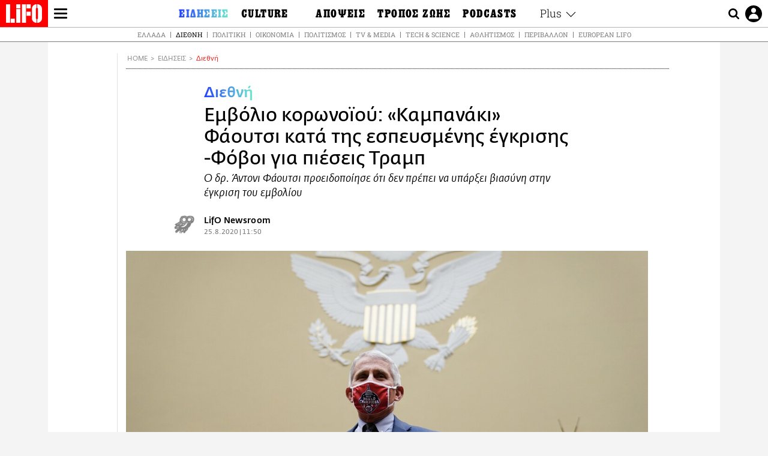

--- FILE ---
content_type: text/html; charset=UTF-8
request_url: https://www.lifo.gr/now/world/embolio-koronoioy-kampanaki-faoytsi-kata-tis-espeysmenis-egkrisis-foboi-gia-pieseis-tramp
body_size: 28911
content:
<!DOCTYPE html><html lang="el" dir="ltr" prefix="og: https://ogp.me/ns#"><head><meta charset="utf-8" /><meta name="Generator" content="Drupal 9 (https://www.drupal.org)" /><meta name="MobileOptimized" content="width" /><meta name="HandheldFriendly" content="true" /><meta name="viewport" content="width=device-width, initial-scale=1, shrink-to-fit=no" /><link rel="canonical" href="https://www.lifo.gr/now/world/embolio-koronoioy-kampanaki-faoytsi-kata-tis-espeysmenis-egkrisis-foboi-gia-pieseis-tramp" /><link rel="shortlink" href="https://www.lifo.gr/node/1042548" /><meta name="referrer" content="origin" /><meta name="rights" content="©2026 LiFO. All rights reserved." /><meta name="description" content="Ο δρ." /><meta name="abstract" content="Ο δρ." /><meta name="keywords" content="Διεθνή,Ειδήσεις,ΝΤΟΝΑΛΝΤ ΤΡΑΜΠ,ΚΟΡΩΝΟΪΟΣ,ΕΜΒΟΛΙΟ ΚΟΡΩΝΟΪΟΣ,ΕΜΒΟΛΙΟ,Άντονι Φάουτσι" /><meta property="fb:admins" content="100001488586306" /><meta property="fb:app_id" content="655762191870497" /><link rel="shortcut icon" href="https://www.lifo.gr/favicon.ico" /><link rel="mask-icon" href="https://www.lifo.gr/images/logo.svg" /><link rel="icon" sizes="16x16" href="https://www.lifo.gr/favicon-16x16.png" /><link rel="icon" sizes="32x32" href="https://www.lifo.gr/favicon-32x32.png" /><link rel="icon" sizes="96x96" href="https://www.lifo.gr/favicon-96x96.png" /><link rel="icon" sizes="192x192" href="https://www.lifo.gr/android-icon-192x192.png" /><link rel="apple-touch-icon" href="https://www.lifo.gr/apple-icon-60x60.png" /><link rel="apple-touch-icon" sizes="72x72" href="https://www.lifo.gr/apple-icon-72x72.png" /><link rel="apple-touch-icon" sizes="76x76" href="https://www.lifo.gr/apple-icon-76x76.png" /><link rel="apple-touch-icon" sizes="114x114" href="https://www.lifo.gr/apple-icon-114x114.png" /><link rel="apple-touch-icon" sizes="120x120" href="https://www.lifo.gr/apple-icon-120x120.png" /><link rel="apple-touch-icon" sizes="144x144" href="https://www.lifo.gr/apple-icon-144x144.png" /><link rel="apple-touch-icon" sizes="152x152" href="https://www.lifo.gr/apple-icon-152x152.png" /><link rel="apple-touch-icon" sizes="180x180" href="https://www.lifo.gr/apple-icon-180x180.png" /><link rel="apple-touch-icon-precomposed" href="https://www.lifo.gr/apple-icon-57x57.png" /><meta property="og:site_name" content="LiFO.gr" /><meta property="og:type" content="article" /><meta property="og:url" content="https://www.lifo.gr/now/world/embolio-koronoioy-kampanaki-faoytsi-kata-tis-espeysmenis-egkrisis-foboi-gia-pieseis-tramp" /><meta property="og:title" content="Εμβόλιο κορωνοϊού: «Καμπανάκι» Φάουτσι κατά της εσπευσμένης έγκρισης -Φόβοι για πιέσεις Τραμπ | LiFO" /><meta property="og:description" content="Ο δρ. Άντονι Φάουτσι προειδοποίησε ότι δεν πρέπει να υπάρξει βιασύνη στην έγκριση του εμβολίου" /><meta property="og:image" content="https://www.lifo.gr/sites/default/files/styles/facebook_with_logo/public/articles/2020-11-06/faoutsi_pieseis_tramp.png.jpg?itok=b7n5oKnK" /><meta property="og:image:width" content="1200" /><meta property="og:image:height" content="630" /><meta property="og:updated_time" content="2020-08-25T11:50:00+0300" /><meta property="og:image:alt" content="Εμβόλιο κορωνοϊού: «Καμπανάκι» Φάουτσι κατά της εσπευσμένης έγκρισης -Φόβοι για πιέσεις Τραμπ" /><meta property="article:tag" content="ΝΤΟΝΑΛΝΤ ΤΡΑΜΠ" /><meta property="article:tag" content="ΚΟΡΩΝΟΪΟΣ" /><meta property="article:tag" content="ΕΜΒΟΛΙΟ ΚΟΡΩΝΟΪΟΣ" /><meta property="article:tag" content="ΕΜΒΟΛΙΟ" /><meta property="article:tag" content="Άντονι Φάουτσι" /><meta property="article:published_time" content="2020-08-25T11:50:00+0300" /><meta property="article:modified_time" content="2020-08-25T11:50:00+0300" /><meta name="twitter:card" content="summary_large_image" /><meta name="twitter:description" content="Ο δρ. Άντονι Φάουτσι προειδοποίησε ότι δεν πρέπει να υπάρξει βιασύνη στην έγκριση του εμβολίου" /><meta name="twitter:site" content="@lifomag" /><meta name="twitter:title" content="Εμβόλιο κορωνοϊού: «Καμπανάκι» Φάουτσι κατά της εσπευσμένης έγκρισης -Φόβοι για πιέσεις Τραμπ | LiFO" /><meta name="twitter:url" content="https://www.lifo.gr/now/world/embolio-koronoioy-kampanaki-faoytsi-kata-tis-espeysmenis-egkrisis-foboi-gia-pieseis-tramp" /><meta name="twitter:image:alt" content="Εμβόλιο κορωνοϊού: «Καμπανάκι» Φάουτσι κατά της εσπευσμένης έγκρισης -Φόβοι για πιέσεις Τραμπ" /><meta name="twitter:image:height" content="630" /><meta name="twitter:image:width" content="1200" /><meta name="twitter:image" content="https://www.lifo.gr/sites/default/files/styles/facebook_with_logo/public/articles/2020-11-06/faoutsi_pieseis_tramp.png.jpg?itok=b7n5oKnK" /><script type="application/ld+json">{
"@context": "https://schema.org",
"@graph": [
{
"@type": "NewsArticle",
"headline": "Εμβόλιο κορωνοϊού: «Καμπανάκι» Φάουτσι κατά της εσπευσμένης έγκρισης -Φόβοι για πιέσεις Τραμπ",
"name": "Εμβόλιο κορωνοϊού: «Καμπανάκι» Φάουτσι κατά της εσπευσμένης έγκρισης -Φόβοι για πιέσεις Τραμπ",
"about": [
"ΝΤΟΝΑΛΝΤ ΤΡΑΜΠ",
"ΚΟΡΩΝΟΪΟΣ",
"ΕΜΒΟΛΙΟ ΚΟΡΩΝΟΪΟΣ",
"ΕΜΒΟΛΙΟ",
"Άντονι Φάουτσι"
],
"description": "Ο δρ. Άντονι Φάουτσι προειδοποίησε ότι δεν πρέπει να υπάρξει βιασύνη στην έγκριση του εμβολίου",
"image": {
"@type": "ImageObject",
"representativeOfPage": "True",
"url": "https://www.lifo.gr/sites/default/files/styles/facebook_with_logo/public/articles/2020-11-06/faoutsi_pieseis_tramp.png.jpg?itok=b7n5oKnK",
"width": "1200",
"height": "630"
},
"datePublished": "2020-08-25T11:50:00+0300",
"dateModified": "2020-08-25T11:50:00+0300",
"author": {
"@type": "Person",
"name": "LiFO Team"
},
"publisher": {
"@type": "NewsMediaOrganization",
"@id": "https://www.lifo.gr/",
"name": "LiFO.gr",
"url": "https://www.lifo.gr/",
"sameAs": [
"https://www.facebook.com/lifo.mag",
"https://www.instagram.com/lifomag/",
"https://www.instagram.com/lifomag/"
],
"logo": {
"@type": "ImageObject",
"url": "https://www.lifo.gr/images/lifo-logo-amp2.png",
"width": "120",
"height": "60"
}
},
"articleBody": "Ο δρ. Άντονι Φάουτσι, κορυφαίος λοιμωξιολόγος των ΗΠΑ, προειδοποίησε για τους κινδύνους που ενέχει η εσπευσμένη διανομή ενός εμβολίου για τον κορωνοϊό, προτού αποδειχθεί ασφαλές και αποτελεσματικό, σε μεγάλες δοκιμές. Μια τέτοια κίνηση θα ήταν κακή ιδέα και θα έπληττε τις δοκιμές άλλων εμβολίων για τον κορωνοϊό, υπογράμμισε ο Φάουτσι, μιλώντας στο Reuters. Αρκετοί ειδικοί και επιστήμονες έχουν εκφράσει ανησυχία ότι ο Ντόναλντ Τραμπ θα πιέσει τον Οργανισμό Τροφίμων και Φαρμάκων των ΗΠΑ (FDA), προκειμένου να διανεμηθεί ένα εμβόλιο πριν από τις εκλογές, προκειμένου να ενισχυθούν οι πιθανότητες επανεκλογής του. Αν και αρνήθηκε να κάνει σχόλιο για τον Αμερικανό πρόεδρο, o Φάουτσι είπε πως ενέχει κινδύνους η εσπευσμένη διανομή ενός εμβολίου, παρά την επείγουσα ανάγκη που υπάρχει για αυτό. «Αυτό που δεν θα θέλατε να δείτε είναι να λάβει ένα εμβόλιο έγκριση κατεπείγουσας χρήσης (EAU), προτού δοθεί το \u0022σήμα\u0022 για την αποτελεσματικότητά του», είπε ο Φάουτσι στο Reuters. «Ένας από τους πιθανούς κινδύνους, αν διανεμηθεί πρόωρα ένα εμβόλιο, είναι ότι θα έκανε πολύ δύσκολη- αν όχι απίθανη- τη συμμετοχή ανθρώπων στις δοκιμές άλλων εμβολίων», συμπλήρωσε. Τις τελευταίες εβδομάδες ξεκίνησαν κλινικές δοκιμές ευρείας κλίμακας για τα υποψήφια εμβόλια των Moderna, Pfizer και AstraZeneca, για τις οποίες ο στόχος είναι η συμμετοχή δεκάδων χιλιάδων εθελοντών. Την προηγούμενη εβδομάδα η Johnson \u0026amp; Johnson ανακοίνωσε ότι ελπίζει να συμπεριλάβει 60.000 εθελοντές στη Φάση 3 της κλινικής δοκιμής για το δικό της εμβόλιο. Φόβοι για πιέσεις Τραμπ Ο Τραμπ προκάλεσε φόβους για πολιτικοποίηση της διαδικασίας έγκρισης των εμβολίων, όταν ανακοίνωσε την Κυριακή ότι δίνεται έγκριση κατεπείγουσας χρήσης για το πλάσμα ασθενών που έχουν αναρρώσει από τον κορωνοϊό, στη θεραπευτική αγωγή ανθρώπων που έχουν μολυνθεί. Τα οφέλη αυτής της θεραπείας δεν έχουν αξιολογηθεί σε τυχαιοποιημένες κλινικές δοκιμές, ελεγχόμενες με εικονικό φάρμακο (placebo). Παράλληλα, ο Τραμπ μέσω Twitter κατηγόρησε το «βαθύ κράτος» του FDA ότι καθυστερεί την πρόοδο αναφορικά με τα φάρμακα και τα εμβόλια, μέχρι τις εκλογές, προκειμένου να πλήξουν τον ίδιο και τις πιθανότητές του για δεύτερη θητεία. Αυτές οι κινήσεις έχουν προκαλέσει ανησυχία ότι ο Λευκός Οίκος μπορεί να πιέσει τον FDA να προχωρήσει στη διανομή εμβολίου, μέσω της έγκρισης κατεπείγουσας χρήσης, χωρίς αυτό να έχει ελεγχθεί πλήρως. Κάτι τέτοιο δεν έχει γίνει ποτέ για την έγκριση εμβολίων που προορίζονται για ευρεία χρήση. «Θα με ανησυχούσε πολύ η χρήση του μηχανισμού της EUA για ένα εμβόλιο. Είναι κάτι πολύ διαφορετικό από τη θεραπεία με πλάσμα», δήλωσε ο δρ. Πίτερ Χότεζ, λοιμωξιολόγος και ερευνητής εμβολίων στο Baylor College of Medicine. «Ας ελπίσουμε ότι δεν θα υπάρξουν παρεμβάσεις» Η πολιτική του FDA για τα εμβόλια- τόσο για την πλήρη έγκρισή τους όσο και για την έγκριση κατεπείγουσας χρήσης- απαιτεί να έχει αποδειχθεί ότι είναι ασφαλή και αποτελεσματικά, υπογράμμισε ο δρ. Άντονι Φάουτσι. Η έγκριση κατεπείγουσας χρήσης συνήθως χορηγείται σε σκευάσματα για «διάγνωση, πρόληψη και θεραπεία ασθενειών που είναι σοβαρές ή απειλητικές για τη ζωή, όταν τα γνωστά οφέλη ξεπερνούν τους δυνητικούς κινδύνους από τη χρήση του σκευάσματος», εξήγησε. Η EUA θα μπορούσε να είναι κατάλληλη αφότου οι μελέτες θα έχουν δείξει την ασφάλεια και την αποτελεσματικότητα και πριν ο FDA ολοκληρώσει την επίσημη αξιολόγηση της αίτησης της εταιρείας, συμπλήρωσε. «Για εμένα, είναι απολύτως ύψιστης σημασίας να αποδείξεις ότι το εμβόλιο είναι τόσο ασφαλές, όσο και αποτελεσματικό», υπογράμμισε ο Φάουτσι. «Ας ελπίσουμε ότι δεν θα υπάρξουν παρεμβάσεις στο να επιδειχθεί πλήρως πως το οποιοδήποτε εμβόλιο είναι ασφαλές και αποτελεσματικό». Με πληροφορίες από ΑΠΕ/ Reuters",
"keywords": [
"Διεθνή",
"Ειδήσεις",
"ΝΤΟΝΑΛΝΤ ΤΡΑΜΠ",
"ΚΟΡΩΝΟΪΟΣ",
"ΕΜΒΟΛΙΟ ΚΟΡΩΝΟΪΟΣ",
"ΕΜΒΟΛΙΟ",
"Άντονι Φάουτσι"
],
"articleSection": [
"Διεθνή",
"Ειδήσεις"
],
"mainEntityOfPage": "https://www.lifo.gr/now/world/embolio-koronoioy-kampanaki-faoytsi-kata-tis-espeysmenis-egkrisis-foboi-gia-pieseis-tramp"
},
{
"@type": "Organization",
"additionalType": "NewsMediaOrganization",
"@id": "https://www.lifo.gr",
"description": "Εβδομαδιαίο free press που διανέμεται σε επιλεγμένα σημεία σε Αθήνα και Θεσσαλονίκη. Δημιούργημα του δημοσιογράφου Στάθη Τσαγκαρουσιάνου, κυκλοφορεί από τον Δεκέμβριο του 2005.",
"name": "LiFO",
"sameAs": [
"https://www.facebook.com/lifo.mag",
"https://twitter.com/lifomag",
"https://instagram.com/lifomag"
],
"url": "https://www.lifo.gr",
"telephone": "210 3254290",
"image": {
"@type": "ImageObject",
"url": "https://www.lifo.gr/images/lifo-logo-amp2.png",
"width": "120",
"height": "60"
},
"logo": {
"@type": "ImageObject",
"url": "https://www.lifo.gr/images/lifo-logo-amp2.png",
"width": "120",
"height": "60"
},
"address": {
"@type": "PostalAddress",
"streetAddress": "Βουλής 22",
"addressLocality": "Σύνταγμα",
"postalCode": "10563",
"addressCountry": "Ελλάδα"
}
},
{
"@type": "WebPage",
"breadcrumb": {
"@type": "BreadcrumbList",
"itemListElement": [
{
"@type": "ListItem",
"position": 1,
"name": "Home",
"item": "https://www.lifo.gr/"
},
{
"@type": "ListItem",
"position": 2,
"name": "Ειδήσεις",
"item": "https://www.lifo.gr/now"
},
{
"@type": "ListItem",
"position": 3,
"name": "Διεθνή",
"item": "https://www.lifo.gr/now/world"
},
{
"@type": "ListItem",
"position": 4,
"name": "Εμβόλιο κορωνοϊού: «Καμπανάκι» Φάουτσι κατά της εσπευσμένης έγκρισης -Φόβοι για πιέσεις Τραμπ",
"item": "https://www.lifo.gr/now/world/embolio-koronoioy-kampanaki-faoytsi-kata-tis-espeysmenis-egkrisis-foboi-gia-pieseis-tramp"
}
]
},
"isAccessibleForFree": "True"
},
{
"@type": "WebSite",
"@id": "https://www.lifo.gr/",
"name": "LiFO",
"url": "https://www.lifo.gr/",
"publisher": {
"@type": "Organization",
"name": "LiFO",
"url": "https://www.lifo.gr/",
"logo": {
"@type": "ImageObject",
"url": "https://www.lifo.gr/images/logo.png",
"width": "120",
"height": "60"
}
}
}
]
}</script><meta http-equiv="x-ua-compatible" content="ie=edge" /><link rel="amphtml" href="https://www.lifo.gr/now/world/embolio-koronoioy-kampanaki-faoytsi-kata-tis-espeysmenis-egkrisis-foboi-gia-pieseis-tramp?amp" /><title>Εμβόλιο κορωνοϊού: «Καμπανάκι» Φάουτσι κατά της εσπευσμένης έγκρισης -Φόβοι για πιέσεις Τραμπ | LiFO</title><link rel="dns-prefetch" href="//www.googletagservices.com/"><link rel="dns-prefetch" href="//partner.googleadservices.com/"><link rel="dns-prefetch" href="//cdn.orangeclickmedia.com/"><link rel="dns-prefetch" href="https://securepubads.g.doubleclick.net/"><link rel="dns-prefetch" href="//ajax.googleapis.com"><link rel="dns-prefetch" href="//stats.g.doubleclick.net/"><link rel="dns-prefetch" href="//bs.serving-sys.com/"><link rel="dns-prefetch" href="//tpc.googlesyndication.com/"><link rel="dns-prefetch" href="//obj.adman.gr/"><link rel="preload" as="font" href="/themes/custom/bootstrap_sass/xassets/fonts/FedraSansGreek-BookTF.woff2" type="font/woff2" crossorigin="anonymous"><link rel="preload" as="font" href="/themes/custom/bootstrap_sass/xassets/fonts/FedraSansGreek-BookItalic.woff2" type="font/woff2" crossorigin="anonymous"><link rel="preload" as="font" href="/themes/custom/bootstrap_sass/xassets/fonts/FedraSansGreek-NormalTF.woff2" type="font/woff2" crossorigin="anonymous"><link rel="preload" as="font" href="/themes/custom/bootstrap_sass/xassets/fonts/FedraSansGreek-MediumTF.woff2" type="font/woff2" crossorigin="anonymous"><link rel="preload" as="font" href="/themes/custom/bootstrap_sass/xassets/fonts/HGF-Thin.woff2" type="font/woff2" crossorigin="anonymous"><link rel="preload" as="font" href="/themes/custom/bootstrap_sass/xassets/fonts/HGF-Book.woff2" type="font/woff2" crossorigin="anonymous"><link rel="preload" as="font" href="/themes/custom/bootstrap_sass/xassets/fonts/HGF-BoldOblique.woff2" type="font/woff2" crossorigin="anonymous"><link rel="preload" as="font" href="/themes/custom/bootstrap_sass/xassets/fonts/HGF-Medium.woff2" type="font/woff2" crossorigin="anonymous"><link rel="preload" as="font" href="/themes/custom/bootstrap_sass/xassets/fonts/LifoEgyptianWeb.woff2" type="font/woff2" crossorigin="anonymous"><link rel="preload" as="font" href="/themes/custom/bootstrap_sass/xassets/fonts/RobotoSlab-Light.woff2" type="font/woff2" crossorigin="anonymous"><link rel="preload" as="font" href="/themes/custom/bootstrap_sass/xassets/fonts/RobotoSlab-Regular.woff2" type="font/woff2" crossorigin="anonymous"><script type="text/javascript">
window._xadsLoaded = false;
loadScript('//cdn.orangeclickmedia.com/tech/v3.lifo.gr/ocm.js');
loadScript('//securepubads.g.doubleclick.net/tag/js/gpt.js');
loadScript('//pagead2.googlesyndication.com/pagead/js/adsbygoogle.js');
loadScript('/themes/custom/bootstrap_sass/xassets/js/xads-articles.js?v=1.1.0');
function loadAds() {
if (!window._xadsLoaded) {
loadScript('/themes/custom/bootstrap_sass/js/adblock.detect.js?v=1.0.0');
loadScript('https://apps-cdn.relevant-digital.com/static/tags/1137447286956292940.js');
loadAdman();
loadOneSignal();
window._xadsLoaded = true;
}
}
function loadScript(src) {
var script = document.createElement('script');
script.src = src;
document.head.appendChild(script);
}
function loadAdman() {
var script = document.createElement('script');
script.src = 'https://static.adman.gr/adman.js';
document.head.appendChild(script);
window.AdmanQueue=window.AdmanQueue||[];
AdmanQueue.push(function(){
Adman.adunit({id:475,h:'https://x.grxchange.gr',inline:true})
});
}
function loadOneSignal() {
loadScript('//cdn.onesignal.com/sdks/OneSignalSDK.js');
setTimeout(function() {
var OneSignal = window.OneSignal || [];
OneSignal.push(function() {
OneSignal.init({
appId: "5c2de52e-202f-46d2-854a-c93489c04d14",
safari_web_id: "web.onesignal.auto.3db514d6-c75f-4a27-ad99-adae19a9a814",
subdomainName: "lifo",
promptOptions: {
actionMessage: "Θέλετε να λαμβάνετε πρώτοι ενημερώσεις για ό,τι συμβαίνει από το lifo.gr;",
acceptButtonText: "ΝΑΙ",
cancelButtonText: "Όχι",
},
});
OneSignal.showSlidedownPrompt();
});
}, 2000);
}
window.addEventListener('load', function () {
var botPattern = "(googlebot\/|bot|Googlebot-Mobile|Googlebot-Image|Google favicon|Mediapartners-Google|Chrome-Lighthouse|bingbot)";
var re = new RegExp(botPattern, 'i');
var userAgent = navigator.userAgent;
if (!re.test(userAgent)) {
var host = 'lifo.gr';
var element = document.createElement('script');
var firstScript = document.getElementsByTagName('script')[0];
var url = 'https://cmp.inmobi.com'
.concat('/choice/', 'sp3rHHuKshJjA', '/', host, '/choice.js?tag_version=V3');
var uspTries = 0;
var uspTriesLimit = 3;
element.async = true;
element.type = 'text/javascript';
element.src = url;
firstScript.parentNode.insertBefore(element, firstScript);
function makeStub() {
var TCF_LOCATOR_NAME = '__tcfapiLocator';
var queue = [];
var win = window;
var cmpFrame;
function addFrame() {
var doc = win.document;
var otherCMP = !!(win.frames[TCF_LOCATOR_NAME]);
if (!otherCMP) {
if (doc.body) {
var iframe = doc.createElement('iframe');
iframe.style.cssText = 'display:none';
iframe.name = TCF_LOCATOR_NAME;
doc.body.appendChild(iframe);
} else {
setTimeout(addFrame, 5);
}
}
return !otherCMP;
}
function tcfAPIHandler() {
var gdprApplies;
var args = arguments;
if (!args.length) {
return queue;
} else if (args[0] === 'setGdprApplies') {
if (
args.length > 3 &&
args[2] === 2 &&
typeof args[3] === 'boolean'
) {
gdprApplies = args[3];
if (typeof args[2] === 'function') {
args[2]('set', true);
}
}
} else if (args[0] === 'ping') {
var retr = {
gdprApplies: gdprApplies,
cmpLoaded: false,
cmpStatus: 'stub'
};
if (typeof args[2] === 'function') {
args[2](retr);
}
} else {
if(args[0] === 'init' && typeof args[3] === 'object') {
args[3] = Object.assign(args[3], { tag_version: 'V3' });
}
queue.push(args);
}
}
function postMessageEventHandler(event) {
var msgIsString = typeof event.data === 'string';
var json = {};
try {
if (msgIsString) {
json = JSON.parse(event.data);
} else {
json = event.data;
}
} catch (ignore) {}
var payload = json.__tcfapiCall;
if (payload) {
window.__tcfapi(
payload.command,
payload.version,
function(retValue, success) {
var returnMsg = {
__tcfapiReturn: {
returnValue: retValue,
success: success,
callId: payload.callId
}
};
if (msgIsString) {
returnMsg = JSON.stringify(returnMsg);
}
if (event && event.source && event.source.postMessage) {
event.source.postMessage(returnMsg, '*');
}
},
payload.parameter
);
}
}
while (win) {
try {
if (win.frames[TCF_LOCATOR_NAME]) {
cmpFrame = win;
break;
}
} catch (ignore) {}
if (win === window.top) {
break;
}
win = win.parent;
}
if (!cmpFrame) {
addFrame();
win.__tcfapi = tcfAPIHandler;
win.addEventListener('message', postMessageEventHandler, false);
}
};
makeStub();
function makeGppStub() {
const CMP_ID = 10;
const SUPPORTED_APIS = [
'2:tcfeuv2',
'6:uspv1',
'7:usnatv1',
'8:usca',
'9:usvav1',
'10:uscov1',
'11:usutv1',
'12:usctv1'
];
window.__gpp_addFrame = function (n) {
if (!window.frames[n]) {
if (document.body) {
var i = document.createElement("iframe");
i.style.cssText = "display:none";
i.name = n;
document.body.appendChild(i);
} else {
window.setTimeout(window.__gpp_addFrame, 10, n);
}
}
};
window.__gpp_stub = function () {
var b = arguments;
__gpp.queue = __gpp.queue || [];
__gpp.events = __gpp.events || [];
if (!b.length || (b.length == 1 && b[0] == "queue")) {
return __gpp.queue;
}
if (b.length == 1 && b[0] == "events") {
return __gpp.events;
}
var cmd = b[0];
var clb = b.length > 1 ? b[1] : null;
var par = b.length > 2 ? b[2] : null;
if (cmd === "ping") {
clb(
{
gppVersion: "1.1", // must be “Version.Subversion”, current: “1.1”
cmpStatus: "stub", // possible values: stub, loading, loaded, error
cmpDisplayStatus: "hidden", // possible values: hidden, visible, disabled
signalStatus: "not ready", // possible values: not ready, ready
supportedAPIs: SUPPORTED_APIS, // list of supported APIs
cmpId: CMP_ID, // IAB assigned CMP ID, may be 0 during stub/loading
sectionList: [],
applicableSections: [-1],
gppString: "",
parsedSections: {},
},
true
);
} else if (cmd === "addEventListener") {
if (!("lastId" in __gpp)) {
__gpp.lastId = 0;
}
__gpp.lastId++;
var lnr = __gpp.lastId;
__gpp.events.push({
id: lnr,
callback: clb,
parameter: par,
});
clb(
{
eventName: "listenerRegistered",
listenerId: lnr, // Registered ID of the listener
data: true, // positive signal
pingData: {
gppVersion: "1.1", // must be “Version.Subversion”, current: “1.1”
cmpStatus: "stub", // possible values: stub, loading, loaded, error
cmpDisplayStatus: "hidden", // possible values: hidden, visible, disabled
signalStatus: "not ready", // possible values: not ready, ready
supportedAPIs: SUPPORTED_APIS, // list of supported APIs
cmpId: CMP_ID, // list of supported APIs
sectionList: [],
applicableSections: [-1],
gppString: "",
parsedSections: {},
},
},
true
);
} else if (cmd === "removeEventListener") {
var success = false;
for (var i = 0; i < __gpp.events.length; i++) {
if (__gpp.events[i].id == par) {
__gpp.events.splice(i, 1);
success = true;
break;
}
}
clb(
{
eventName: "listenerRemoved",
listenerId: par, // Registered ID of the listener
data: success, // status info
pingData: {
gppVersion: "1.1", // must be “Version.Subversion”, current: “1.1”
cmpStatus: "stub", // possible values: stub, loading, loaded, error
cmpDisplayStatus: "hidden", // possible values: hidden, visible, disabled
signalStatus: "not ready", // possible values: not ready, ready
supportedAPIs: SUPPORTED_APIS, // list of supported APIs
cmpId: CMP_ID, // CMP ID
sectionList: [],
applicableSections: [-1],
gppString: "",
parsedSections: {},
},
},
true
);
} else if (cmd === "hasSection") {
clb(false, true);
} else if (cmd === "getSection" || cmd === "getField") {
clb(null, true);
}
//queue all other commands
else {
__gpp.queue.push([].slice.apply(b));
}
};
window.__gpp_msghandler = function (event) {
var msgIsString = typeof event.data === "string";
try {
var json = msgIsString ? JSON.parse(event.data) : event.data;
} catch (e) {
var json = null;
}
if (typeof json === "object" && json !== null && "__gppCall" in json) {
var i = json.__gppCall;
window.__gpp(
i.command,
function (retValue, success) {
var returnMsg = {
__gppReturn: {
returnValue: retValue,
success: success,
callId: i.callId,
},
};
event.source.postMessage(msgIsString ? JSON.stringify(returnMsg) : returnMsg, "*");
},
"parameter" in i ? i.parameter : null,
"version" in i ? i.version : "1.1"
);
}
};
if (!("__gpp" in window) || typeof window.__gpp !== "function") {
window.__gpp = window.__gpp_stub;
window.addEventListener("message", window.__gpp_msghandler, false);
window.__gpp_addFrame("__gppLocator");
}
};
makeGppStub();
var uspStubFunction = function() {
var arg = arguments;
if (typeof window.__uspapi !== uspStubFunction) {
setTimeout(function() {
if (typeof window.__uspapi !== 'undefined') {
window.__uspapi.apply(window.__uspapi, arg);
}
}, 500);
}
};
var checkIfUspIsReady = function() {
uspTries++;
if (window.__uspapi === uspStubFunction && uspTries < uspTriesLimit) {
console.warn('USP is not accessible');
} else {
clearInterval(uspInterval);
}
};
if (typeof window.__uspapi === 'undefined') {
window.__uspapi = uspStubFunction;
var uspInterval = setInterval(checkIfUspIsReady, 6000);
}
__tcfapi('addEventListener', 2, function(tcData, success) {
if (success && (tcData.eventStatus === 'tcloaded' || tcData.eventStatus === 'useractioncomplete')) {
if (!tcData.gdprApplies) {
loadAds();
} else {
var hasPurposeOneConsent = tcData.purpose.consents['1'];
var hasGoogleConsent = false;
window.requestNonPersonalizedAds = 1;
if (hasPurposeOneConsent) {
if (tcData.vendor.consents['755'] && tcData.vendor.legitimateInterests['755']) {
if ((tcData.purpose.consents['2'] || tcData.purpose.legitimateInterests['2']) && (tcData.purpose.consents['7'] || tcData.purpose.legitimateInterests['7']) && (tcData.purpose.consents['9'] || tcData.purpose.legitimateInterests['9']) && (tcData.purpose.consents['10'] || tcData.purpose.legitimateInterests['10'])) {
hasGoogleConsent = true;
if ((tcData.purpose.consents['3'] || tcData.purpose.legitimateInterests['3']) && (tcData.purpose.consents['4'] || tcData.purpose.legitimateInterests['4'])) {
window.requestNonPersonalizedAds = 0;
}
}
}
if (hasGoogleConsent) {
loadAds();
}
}
}
}
});
}
});
</script><script>(function(w,d,s,l,i){w[l]=w[l]||[];w[l].push({'gtm.start':
new Date().getTime(),event:'gtm.js'});var f=d.getElementsByTagName(s)[0],
j=d.createElement(s),dl=l!='dataLayer'?'&l='+l:'';j.defer=true;j.src=
'https://www.googletagmanager.com/gtm.js?id='+i+dl;f.parentNode.insertBefore(j,f);
})(window,document,'script','dataLayer','GTM-TQM6NLQ');</script><!-- START CSS PLACEHOLDER --><link rel="stylesheet" media="all" href="/sites/default/files/css/css_EMO8Rc1479YwTWHeZEKgofbkiazF4o8lHF8vi0L5rRU.css" /><link rel="stylesheet" media="all" href="/sites/default/files/css/css_h__u9CuPl-SILlhu4xlziscU-Ap4zfBqJ_GO3h-EBtE.css" /> <!-- END CSS PLACEHOLDER --><script>
//set if cookiebot exists on the page
window.cookiebotActive = true;
console.log("%cLiFO", "font-size: 31px; font-family: impact, arial, helvetica, sans-serif; font-weight: bold; color: #ff0000;");
</script><script>
function lazyLoadScript(src) {
return new Promise(function (resolve, reject) {
var script = document.createElement("script");
script.onload = function () {
resolve();
};
script.onerror = function () {
reject();
};
script.defer = true;
script.src = src;
document.body.appendChild(script);
});
}
var googletag = googletag || {};
googletag.cmd = googletag.cmd || [];
var layout = 'details_mediaontop';
var isBlogTemplate = false;
var isDetails = true;
var adsSection = 'news';
var adsCategory = 'diethni';
var adsSubCategory = '';
var adsItemId = '1042548';
var adsTopicId = '';
var adsTags = ['ΝΤΟΝΑΛΝΤ ΤΡΑΜΠ','ΚΟΡΩΝΟΪΟΣ','ΕΜΒΟΛΙΟ ΚΟΡΩΝΟΪΟΣ','ΕΜΒΟΛΙΟ','Άντονι Φάουτσι'];
var adsPage = '0';
var adsLayout = 'details_mediaontop';
var adsSafety = '0';
var adsDWord = '0';
var adsFeaturedVideo = '0';
var adsType = '';
const currentLink = 'https://www.lifo.gr/now/world/embolio-koronoioy-kampanaki-faoytsi-kata-tis-espeysmenis-egkrisis-foboi-gia-pieseis-tramp';
window.addEventListener('load', function () {
function setBehaviors() {
if ( typeof Drupal !== 'undefined'  &&
typeof Drupal.behaviors.bootstrap_barrio_subtheme !== 'undefined'  &&
!Drupal.behaviors.bootstrap_barrio_subtheme.hasOwnProperty("attach") &&
typeof initializeAllDrupal !== "undefined" &&
initializeAllDrupal instanceof Function
) {
initializeAllDrupal($, Drupal);
} else {
document.addEventListener("DOMContentLoaded", setBehaviors);
}
if ( typeof Drupal !== 'undefined') {
Drupal.behaviors.bootstrap_barrio_subtheme.attach();
}
}
setBehaviors();
},
{passive: true}
);
</script><!-- P&G code --><script type="text/javascript">
window.addEventListener('load', function () {
var botPattern = "(googlebot\/|bot|Googlebot-Mobile|Googlebot-Image|Google favicon|Mediapartners-Google|Chrome-Lighthouse|bingbot)";
var re = new RegExp(botPattern, 'i');
var userAgent = navigator.userAgent;
if (!re.test(userAgent)) {
__tcfapi("addEventListener", 2, (function (e, t) {
if (t && ("useractioncomplete" === e.eventStatus || "tcloaded" === e.eventStatus)) {
if (!e.purpose.consents[1]) return;
loadScript('https://pghub.io/js/pandg-sdk.js');
var n = e.gdprApplies ? 1 : 0;
var metadata = {
gdpr: n,
gdpr_consent: e.tcString,
ccpa: null,
bp_id: "dyodeka",
};
var config = {
name: "P&G",
pixelUrl: "https://pandg.tapad.com/tag"
};
setTimeout(function () {
var tagger = Tapad.init(metadata, config);
var data = {
category: adsCategory,
};
tagger.sync(data);
}, 2 * 1000);
}
}));
}
});
</script><!-- START JS PLACEHOLDER --> <!-- END JS PLACEHOLDER --><script>
window.googletag = window.googletag || {};
window.googletag.cmd = window.googletag.cmd || [];
googletag.cmd.push(function() {
googletag.pubads().setTargeting("Section", adsSection);
googletag.pubads().setTargeting("Category", adsCategory);
googletag.pubads().setTargeting("Sub_category", adsSubCategory);
googletag.pubads().setTargeting("Item_Id", adsItemId);
googletag.pubads().setTargeting("Topics_Id", adsTopicId);
googletag.pubads().setTargeting("Tags", adsTags);
googletag.pubads().setTargeting("Page", adsPage);
googletag.pubads().setTargeting("Layout", adsLayout);
googletag.pubads().setTargeting("Skin", window.skinSize);
googletag.pubads().setTargeting("Ad_safety", adsSafety);
googletag.pubads().setTargeting("Has_Featured_Video", adsFeaturedVideo);
googletag.pubads().setTargeting("Type", adsType);
googletag.pubads().disableInitialLoad();
googletag.pubads().enableSingleRequest();
googletag.pubads().collapseEmptyDivs();
googletag.enableServices();
});
</script><style>
.adv {
text-align: center;
line-height: 0;
margin: 20px auto;
}
.adv--full {
margin: 20px 0;
}
.adv--sticky > div {
height: 600px;
}
.adv--sticky > div iframe{
position: -webkit-sticky;
position: sticky;
top: 41px;
}
.adv--labeled  > div {
position: relative;
margin-top: 30px;
}
.adv--labeled  > div:before {
content: 'ΔΙΑΦΗΜΙΣΗ';
position: absolute;
top: -20px;
left: 0;
font-size: 11px;
line-height: 14px;
width: 100%;
text-align: center;
color:#7d7d7d;
}
.adv--labeled.adv--full {
margin-top: 40px;
}
@media only screen and (max-width: 1024px) {
.adv--sticky > div iframe{
top: 0px;
}
}@media only screen and (max-width: 768px) {
.adv--desk {
display: none;
}
}@media only screen and (min-width: 769px) {
.adv--mob {
display: none;
}
}
</style></head><body class="layout-no-sidebars has-featured-top page-node-1042548 active-menu-trail-blue-grad wrap-bg inner-page withmenu path-node node--type-article"><script type="text/javascript" data-cookieconsent="ignore">
/*GOOGLE ANALYTICS*/
(function(i,s,o,g,r,a,m){i['GoogleAnalyticsObject']=r;i[r]=i[r]||function(){
(i[r].q=i[r].q||[]).push(arguments)},i[r].l=1*new Date();a=s.createElement(o),
m=s.getElementsByTagName(o)[0];a.async=1;a.src=g;m.parentNode.insertBefore(a,m)
})(window,document,'script','https://www.google-analytics.com/analytics.js','ga');
ga('create', 'UA-9549611-1', {
cookieDomain: 'lifo.gr',
legacyCookieDomain: 'lifo.gr'
});
ga('set', 'anonymizeIp', true);
ga('send', 'pageview');
</script><a href="#main-content" class="visually-hidden focusable skip-link whiteText "> Παράκαμψη προς το κυρίως περιεχόμενο </a><div class="dialog-off-canvas-main-canvas" data-off-canvas-main-canvas> <!-- Template START : themes/custom/bootstrap_sass/templates/layout/page.html.twig //--><div class="page"> <header class="header "> <section class="header__main"><div class="header__left"> <a href="/" class="header__logo"> <figure> <img src="/themes/custom/bootstrap_sass/xassets/images/logo.svg" alt="LiFO" width="268" height="138"> </figure> </a> <span class="header__burger js-trigger-menu"><span></span></span></div> <nav class="header__menu"> <!-- Template START : themes/custom/bootstrap_sass/templates/navigation/menu--main-side-menu--article.html.twig //--><ul class="header__menu-secondary"><li> <a href="https://www.lifoshop.gr/" target="_blank">LIFO SHOP</a></li><li> <a href="/newsletter/subscribe" title="Εγγραφή στο newsletter της LiFO" data-drupal-link-system-path="node/990352">NEWSLETTER</a></li><li> <a href="https://mikropragmata.lifo.gr/" target="_blank">ΜΙΚΡΟΠΡΑΓΜΑΤΑ</a></li><li> <a href="/thegoodlifo" data-drupal-link-system-path="taxonomy/term/21850">THE GOOD LIFO</a></li><li> <a href="/lifoland" data-drupal-link-system-path="taxonomy/term/21865">LIFOLAND</a></li><li> <a href="/guide" data-drupal-link-system-path="taxonomy/term/21864">CITY GUIDE</a></li><li> <a href="https://ampa.lifo.gr/" target="_blank">ΑΜΠΑ</a></li><li> <a href="/issues/view/882"> <span>PRINT</span> <figure><div class="field field--name-field-main-image field--type-image field--label-hidden field__item"> <img class=" img-fluid image-style-main-small" src="/sites/default/files/styles/main_small/public/issues/2026/882COVER_600px.jpg?itok=FZW1cfVv" width="200" height="255" alt="ΤΕΥΧΟΣ 882 LIFO" loading="lazy" /></div> </figure> </a></li></ul><ul class="header__menu-main"><li class="expanded"> <a class="is-active blue-gradient" href="/now"> <span>ΕΙΔΗΣΕΙΣ</span> </a><ul><li> <a href="/now">ΚΕΝΤΡΙΚΗ</a></li><li> <a href="/now/greece" data-drupal-link-system-path="taxonomy/term/21807">Ελλάδα</a></li><li> <a href="/now/world" data-drupal-link-system-path="taxonomy/term/21808">Διεθνή</a></li><li> <a href="/now/politics" data-drupal-link-system-path="taxonomy/term/21809">Πολιτική</a></li><li> <a href="/now/economy" data-drupal-link-system-path="taxonomy/term/21810">Οικονομία</a></li><li> <a href="/now/entertainment" data-drupal-link-system-path="taxonomy/term/21815">Πολιτισμός</a></li><li> <a href="/now/sport" data-drupal-link-system-path="taxonomy/term/21813">Αθλητισμός</a></li><li> <a href="/now/perivallon" data-drupal-link-system-path="taxonomy/term/21816">Περιβάλλον</a></li><li> <a href="/now/media" data-drupal-link-system-path="taxonomy/term/21812">TV &amp; Media</a></li><li> <a href="/now/tech-science" data-drupal-link-system-path="taxonomy/term/21811">Tech &amp; Science</a></li><li> <a href="/european-lifo" class="euro-gen" data-drupal-link-system-path="taxonomy/term/30491">European Lifo</a></li></ul></li><li class="expanded"> <a class=" orange-gradient" href="/culture"> <span>CULTURE</span> </a><ul><li> <a href="/culture">ΚΕΝΤΡΙΚΗ</a></li><li> <a href="/culture/cinema" data-drupal-link-system-path="taxonomy/term/21822">Οθόνες</a></li><li> <a href="/culture/music" data-drupal-link-system-path="taxonomy/term/21823">Μουσική</a></li><li> <a href="/culture/theatro" data-drupal-link-system-path="taxonomy/term/21824">Θέατρο</a></li><li> <a href="/culture/eikastika" data-drupal-link-system-path="taxonomy/term/21825">Εικαστικά</a></li><li> <a href="/culture/vivlio" data-drupal-link-system-path="taxonomy/term/21826">Βιβλίο</a></li><li> <a href="/culture/arxaiologia" data-drupal-link-system-path="taxonomy/term/21827">Αρχαιολογία &amp; Ιστορία</a></li><li> <a href="/culture/design" data-drupal-link-system-path="taxonomy/term/21837">Design</a></li><li> <a href="/culture/photography" data-drupal-link-system-path="taxonomy/term/22545">Φωτογραφία</a></li></ul></li><li class="expanded"> <a class=" purple-gradient" href="/apopseis"> <span>ΑΠΟΨΕΙΣ</span> </a><ul><li> <a href="/apopseis">ΚΕΝΤΡΙΚΗ</a></li><li> <a href="/apopseis/idees" data-drupal-link-system-path="taxonomy/term/21828">Ιδέες</a></li><li> <a href="/stiles" data-drupal-link-system-path="taxonomy/term/21003">Στήλες</a></li><li> <a href="/stiles/optiki-gonia" data-drupal-link-system-path="taxonomy/term/30941">Οπτική Γωνία</a></li><li> <a href="/guest-editors" data-drupal-link-system-path="taxonomy/term/21019">Guests</a></li><li> <a href="/apopseis/epistoles" data-drupal-link-system-path="taxonomy/term/29479">Επιστολές</a></li></ul></li><li class="expanded"> <a class=" blue-purple-gradient" href="/tropos-zois"> <span>ΤΡΟΠΟΣ ΖΩΗΣ</span> </a><ul><li> <a href="/tropos-zois">ΚΕΝΤΡΙΚΗ</a></li><li> <a href="/tropos-zois/fashion" data-drupal-link-system-path="taxonomy/term/21836">Μόδα &amp; Στυλ</a></li><li> <a href="/tropos-zois/gefsi" data-drupal-link-system-path="taxonomy/term/21830">Γεύση</a></li><li> <a href="/tropos-zois/health-fitness" data-drupal-link-system-path="taxonomy/term/21832">Υγεία &amp; Σώμα</a></li><li> <a href="/tropos-zois/travel" data-drupal-link-system-path="taxonomy/term/21831">Ταξίδια</a></li><li> <a href="/recipes" data-drupal-link-system-path="recipes">Συνταγές</a></li><li> <a href="/tropos-zois/living" data-drupal-link-system-path="taxonomy/term/21834">Living</a></li><li> <a href="/tropos-zois/urban" data-drupal-link-system-path="taxonomy/term/21004">Urban</a></li><li> <a href="/tropos-zois/shopping" data-drupal-link-system-path="taxonomy/term/21833">Αγορά</a></li></ul></li><li class="expanded"> <a class=" red-gradient" href="/podcasts"> <span>PODCASTS</span> </a><ul><li> <a href="/podcasts">ΚΕΝΤΡΙΚΗ</a></li><li> <a href="/podcasts/wraia-pragmata" data-drupal-link-system-path="taxonomy/term/29214">Μικροπράγματα</a></li><li> <a href="/podcasts/alithina-egklimata" data-drupal-link-system-path="taxonomy/term/29474">Αληθινά Εγκλήματα</a></li><li> <a href="/podcasts/allo-ena-podcast-3-0-zampras" data-drupal-link-system-path="taxonomy/term/73887">Άλλο ένα podcast 3.0</a></li><li> <a href="/podcasts/psyxi-kai-swma" data-drupal-link-system-path="taxonomy/term/70837">Ψυχή &amp; Σώμα</a></li><li> <a href="/podcasts/akou-tin-epistimi" data-drupal-link-system-path="taxonomy/term/29945">Άκου την επιστήμη</a></li><li> <a href="/podcasts/istoria-mias-polis" data-drupal-link-system-path="taxonomy/term/29765">Ιστορία μιας πόλης</a></li><li> <a href="/podcasts/pulp-fiction" data-drupal-link-system-path="taxonomy/term/29213">Pulp Fiction</a></li><li> <a href="/podcasts/originals" data-drupal-link-system-path="taxonomy/term/29212">Radio Lifo</a></li><li> <a href="/podcasts/the-review" data-drupal-link-system-path="taxonomy/term/41604">The Review</a></li><li> <a href="/podcasts/lifo-politics" data-drupal-link-system-path="taxonomy/term/30682">LiFO Politics</a></li><li> <a href="/podcasts/to-krasi-me-apla-logia" data-drupal-link-system-path="taxonomy/term/62443">Το κρασί με απλά λόγια</a></li><li> <a href="/podcasts/zoume-re" data-drupal-link-system-path="taxonomy/term/49767">Ζούμε, ρε!</a></li></ul></li><li class="expanded"> <span class="light-green js-trigger-menu"> <span>Plus</span> </span><ul><li> <a href="/articles" data-drupal-link-system-path="taxonomy/term/21817">Θέματα</a></li><li> <a href="/prosopa/synenteyjeis" data-drupal-link-system-path="taxonomy/term/21819">Συνεντεύξεις</a></li><li> <a href="/videos" data-drupal-link-system-path="taxonomy/term/21846">Videos</a></li><li> <a href="/topics" data-drupal-link-system-path="taxonomy/term/22632">Αφιερώματα</a></li><li> <a href="https://www.lifo.gr/zodia">Ζώδια</a></li><li> <a href="https://www.lifo.gr/lifoland/confessions">Εξομολογήσεις</a></li><li> <a href="/blogs" data-drupal-link-system-path="taxonomy/term/21005">Blogs</a></li><li> <a href="/proswpa/athenians" data-drupal-link-system-path="taxonomy/term/21820">Οι Αθηναίοι</a></li><li> <a href="/prosopa/apolies" data-drupal-link-system-path="taxonomy/term/20995">Απώλειες</a></li><li> <a href="/lgbtqi" data-drupal-link-system-path="taxonomy/term/21839">Lgbtqi+</a></li><li> <a href="/stiles/epiloges" data-drupal-link-system-path="taxonomy/term/39227">Επιλογές</a></li></ul></li></ul> </nav><div class="header__page-info"> <a href="/" class="header__info-logo"> <figure> <img src="/themes/custom/bootstrap_sass/xassets/images/logo.svg" alt="LiFO" width="268" height="138"> <img src="/themes/custom/bootstrap_sass/xassets/images/logo-black.svg" alt="LiFO" width="268" height="138"> </figure> </a> <a href="/now/world" class="header__info-section">ΔΙΕΘΝΗ</a></div><ul class="header__share"><li class="header__share-item header__share-item--fb"> <a href="#" onclick="return shareThisFB(this);"> <svg><use xlink:href="/themes/custom/bootstrap_sass/xassets/images/sprite.svg#facebook"></use></svg> <span>SHARE</span> </a></li><li class="header__share-item header__share-item--tw"> <a href="#" onclick="return shareThisTW(this);"> <svg><use xlink:href="/themes/custom/bootstrap_sass/xassets/images/sprite.svg#twitter"></use></svg> <span>TWEET</span> </a></li></ul><div class="header__right"> <svg class="header__search-icon js-trigger-search"> <use xlink:href="/themes/custom/bootstrap_sass/xassets/images/sprite.svg#search"></use> </svg><form action="/search" method="get" class="header__search"><div class="form-item"> <input type="text" name="keyword" value="" size="15" maxlength="128"></div> <button type="submit" value="ΕΥΡΕΣΗ">ΕΥΡΕΣΗ</button></form> <svg class="header__account-icon js-trigger-account"> <use xlink:href="/themes/custom/bootstrap_sass/xassets/images/sprite.svg#avatar"></use> </svg><div class="header__account"><div class="header__account-title">LOGIN</div><form class="user-login-form login-form header__account-form" data-drupal-selector="user-login-form" novalidate="novalidate" action="/now/world/embolio-koronoioy-kampanaki-faoytsi-kata-tis-espeysmenis-egkrisis-foboi-gia-pieseis-tramp" method="post" id="user-login-form" accept-charset="UTF-8"><div class="js-form-item d-block mb-3 mb-lg-0 js-form-type-textfield form-type-textfield js-form-item-name form-item-name form-item "> <input autocorrect="none" autocapitalize="none" spellcheck="false" placeholder="Email" data-drupal-selector="edit-name" type="text" id="edit-name" name="name" value="" size="15" maxlength="60" class="form-text required w-100" required="required" aria-required="true" /></div><div class="js-form-item d-block mb-3 mb-lg-0 js-form-type-password form-type-password js-form-item-pass form-item-pass form-item "> <input placeholder="Συνθηματικό" data-drupal-selector="edit-pass" type="password" id="edit-pass" name="pass" size="15" maxlength="128" class="form-text required w-100" required="required" aria-required="true" /></div><input autocomplete="off" data-drupal-selector="form-va2rkaz59osn45m0cwzwshdfvyeqgz1rjer8e8-ewlo" type="hidden" name="form_build_id" value="form-va2rKAz59osn45m0CWZwSHDfvyeqgZ1rjer8E8-ewLo" class="w-100" /><input data-drupal-selector="edit-user-login-form" type="hidden" name="form_id" value="user_login_form" class="w-100" /><div class="form-item js-form-type-checkbox"> <input data-id="edit-persistent-login" data-title="Να με θυμάσαι" data-drupal-selector="edit-persistent-login" type="checkbox" id="edit-persistent-login" name="persistent_login" value="1" class="form-checkbox"> <label class="form-check-label" for="edit-persistent-login"> Να με θυμάσαι </label></div><!-- Template START : themes/custom/bootstrap_sass/templates/container.html.twig //--><div data-drupal-selector="edit-actions" class="form-actions element-container-wrapper js-form-wrapper form-wrapper" id="edit-actions--2"><button data-drupal-selector="edit-submit" type="submit" id="edit-submit" name="op" value="Είσοδος" class="button js-form-submit form-submit btn btn-primary">Είσοδος</button></div><!-- Template END : themes/custom/bootstrap_sass/templates/container.html.twig //--></form> <a class="header__account-forgot" href="/user/password?destination=%2Fnow%2Fworld%2Fembolio-koronoioy-kampanaki-faoytsi-kata-tis-espeysmenis-egkrisis-foboi-gia-pieseis-tramp" rel="nofollow">Ξέχασα τον κωδικό μου!</a><div class="header__no-account"> <span>Δεν έχεις λογαριασμό;</span> <a href="/user/register" rel="nofollow">Φτιάξε τώρα!</a></div></div></div> </section> <nav class="header__secondary-menu"><ul class="container container--header-secondary"><li><a href="/now/greece">Ελλάδα</a></li><li><a class="is-active" href="/now/world">Διεθνή</a></li><li><a href="/now/politics">Πολιτική</a></li><li><a href="/now/economy">Οικονομία</a></li><li><a href="/now/entertainment">Πολιτισμός</a></li><li><a href="/now/media">TV &amp; Media</a></li><li><a href="/now/tech-science">Tech &amp; Science</a></li><li><a href="/now/sport">Αθλητισμός</a></li><li><a href="/now/perivallon">Περιβάλλον</a></li><li><a href="/european-lifo">European Lifo</a></li></ul> </nav></header> <main class="container container--main"> <section class="row region region-above-master-wrapper"> <link rel="stylesheet" media="all" href="/sites/default/files/css/css_RibKL35LVwvQXyUi1y3tE2O6hJY9zs0Tf6AZ8tl_ylM.css" /> </section><div data-drupal-messages-fallback class="hidden"></div><!-- Template START : themes/custom/bootstrap_sass/templates/blocks/block--bootstrap-sass-content.html.twig //--><div class="js-top-advs"></div><ul class="breadcrumb"><li><a href="/">HOME</a></li><li><a href="/now">ΕΙΔΗΣΕΙΣ</a></li><li><a href="/now/world">Διεθνή</a></li></ul><article role="article" class="article article--news"> <header class="article__header"> <a class="article__category blue-gradient" title="Δείτε περισσότερα στην κατηγορία: Διεθνή" href="/now/world"> Διεθνή </a><h1><span>Εμβόλιο κορωνοϊού: «Καμπανάκι» Φάουτσι κατά της εσπευσμένης έγκρισης -Φόβοι για πιέσεις Τραμπ</span></h1><div class="article__teaser"><p>Ο δρ. Άντονι Φάουτσι προειδοποίησε ότι δεν πρέπει να υπάρξει βιασύνη στην έγκριση του εμβολίου</p></div><div class="article__author-date"> <a href="" class="article__author"> <figure> <img src="/themes/custom/bootstrap_sass/images/lifo-author-default.jpg" alt="LifO Newsroom" loading="lazy" width="45" height="45"> </figure> <span>LifO Newsroom</span> </a> <span class="article__date"> <time class="default-date" datetime="2020-08-25T11:50:00+03:00">25.8.2020 | 11:50</time> </span></div> </header> <figure class="article__media article__media--cover"> <span class="article__media-image"> <a href="/sites/default/files/styles/max_1920x1920/public/articles/2020-11-06/faoutsi_pieseis_tramp.png.jpg?itok=IZutElPb" data-lightbox="article-set" data-title="EPA"> <!-- Template START : themes/custom/bootstrap_sass/templates/field/field--node--field-main-image--article.html.twig //--> <!-- RESPONSIVE IMAGE STYLE: article_main_mega --> <picture> <source srcset="/sites/default/files/styles/main_full/public/articles/2020-11-06/faoutsi_pieseis_tramp.png.jpg?itok=4D7Sr_BO 1x, /sites/default/files/styles/max_1920x1920/public/articles/2020-11-06/faoutsi_pieseis_tramp.png.jpg?itok=IZutElPb 2x" media="all and (min-width: 1024px)" type="image/jpeg"/> <source srcset="/sites/default/files/styles/main/public/articles/2020-11-06/faoutsi_pieseis_tramp.png.jpg?itok=-uYGgcgC 1x, /sites/default/files/styles/main_full/public/articles/2020-11-06/faoutsi_pieseis_tramp.png.jpg?itok=4D7Sr_BO 2x" media="all" type="image/jpeg"/> <img class=" img-fluid" src="/sites/default/files/styles/main/public/articles/2020-11-06/faoutsi_pieseis_tramp.png.jpg?itok=-uYGgcgC" width="600" height="318" alt="Εμβόλιο κορωνοϊού: «Καμπανάκι» Φάουτσι κατά της εσπευσμένης έγκρισης -Φόβοι για πιέσεις Τραμπ" /> </picture> <!-- Template END : themes/custom/bootstrap_sass/templates/field/field--node--field-main-image--article.html.twig //--> <svg class="article__media-zoom"><use xlink:href="/themes/custom/bootstrap_sass/xassets/images/sprite.svg#zoom"></use></svg> </a> <span class="article__media-share"> <a href="#" class="article__media-fb" onclick="return shareThisFB(this);"> <svg><use xlink:href="/themes/custom/bootstrap_sass/xassets/images/sprite.svg#facebook"></use></svg> <span>Facebook</span> </a> <a href="#" class="article__media-tw" onclick="return shareThisTW(this);"> <svg><use xlink:href="/themes/custom/bootstrap_sass/xassets/images/sprite.svg#twitter"></use></svg> <span>Twitter</span> </a> </span> </span> <figcaption><span>EPA</span></figcaption> </figure><div class="split-content"> <section class="split-content__main"><div class="article__main"><div class="article__tools article__tools--top"> <span class="article__tools-date"> <time class="default-date article__date" datetime="2020-08-25T11:50:00+03:00">25.8.2020 | 11:50</time> </span><ul class="article__share"><li class="article__share-item article__share-item--fb"> <a href="#" onclick="return shareThisFB(this);"> <svg><use xlink:href="/themes/custom/bootstrap_sass/xassets/images/sprite.svg#facebook"></use></svg> <span>Facebook</span> </a></li><li class="article__share-item article__share-item--tw"> <a href="#" onclick="return shareThisTW(this);"> <svg><use xlink:href="/themes/custom/bootstrap_sass/xassets/images/sprite.svg#twitter"></use></svg> <span>Twitter</span> </a></li><li class="article__share-item article__share-item--mail"> <a rel="nofollow" href="/cdn-cgi/l/email-protection#[base64]" target="_top"> <svg><use xlink:href="/themes/custom/bootstrap_sass/xassets/images/sprite.svg#mail-arrow"></use></svg> <svg><use xlink:href="/themes/custom/bootstrap_sass/xassets/images/sprite.svg#mail"></use></svg> <span>E-mail</span> </a></li></ul><div class="article__accessibility"> <svg class="small"><use xlink:href="/themes/custom/bootstrap_sass/xassets/images/sprite.svg#accessibility-a"></use></svg> <svg><use xlink:href="/themes/custom/bootstrap_sass/xassets/images/sprite.svg#accessibility-a"></use></svg> <svg class="large"><use xlink:href="/themes/custom/bootstrap_sass/xassets/images/sprite.svg#accessibility-a"></use></svg></div> <a href="#commentsection" class="article__comment-count" title="Δείτε τα σχόλια"> <svg><use xlink:href="/themes/custom/bootstrap_sass/xassets/images/sprite.svg#comment-count"></use></svg> <svg><use xlink:href="/themes/custom/bootstrap_sass/xassets/images/sprite.svg#double-bubble"></use></svg> <span>0</span> </a></div><div class="article__body article__body--mcap"> <!-- Template START : themes/custom/bootstrap_sass/templates/field/field--node--body--article.html.twig //--><p>Ο δρ. <a href="/tags/%CE%86%CE%BD%CF%84%CE%BF%CE%BD%CE%B9+%CE%A6%CE%AC%CE%BF%CF%85%CF%84%CF%83%CE%B9" target="_blank">Άντονι Φάουτσι</a>, κορυφαίος λοιμωξιολόγος των ΗΠΑ, προειδοποίησε για τους κινδύνους που ενέχει η εσπευσμένη διανομή ενός <a href="/tags/%CE%95%CE%BC%CE%B2%CF%8C%CE%BB%CE%B9%CE%BF" target="_blank">εμβολίου </a>για τον κορωνοϊό, προτού αποδειχθεί ασφαλές και αποτελεσματικό, σε μεγάλες δοκιμές.</p><p>Μια τέτοια κίνηση θα ήταν κακή ιδέα και θα έπληττε τις δοκιμές άλλων εμβολίων για τον κορωνοϊό, υπογράμμισε ο Φάουτσι, μιλώντας στο Reuters. Αρκετοί ειδικοί και επιστήμονες έχουν εκφράσει ανησυχία ότι ο Ντόναλντ Τραμπ θα πιέσει τον Οργανισμό Τροφίμων και Φαρμάκων των ΗΠΑ (FDA), προκειμένου να διανεμηθεί ένα εμβόλιο πριν από τις εκλογές, προκειμένου να ενισχυθούν οι πιθανότητες επανεκλογής του.</p><p>Αν και αρνήθηκε να κάνει σχόλιο για τον Αμερικανό πρόεδρο, o Φάουτσι είπε πως ενέχει κινδύνους η εσπευσμένη διανομή ενός εμβολίου, παρά την επείγουσα ανάγκη που υπάρχει για αυτό.</p><p>«Αυτό που δεν θα θέλατε να δείτε είναι να λάβει ένα εμβόλιο έγκριση κατεπείγουσας χρήσης (EAU), προτού δοθεί το "σήμα" για την αποτελεσματικότητά του», είπε ο Φάουτσι στο Reuters. «Ένας από τους πιθανούς κινδύνους, αν διανεμηθεί πρόωρα ένα εμβόλιο, είναι ότι θα έκανε πολύ δύσκολη- αν όχι απίθανη- τη συμμετοχή ανθρώπων στις δοκιμές άλλων εμβολίων», συμπλήρωσε.</p><p>Τις τελευταίες εβδομάδες ξεκίνησαν κλινικές δοκιμές ευρείας κλίμακας για τα υποψήφια εμβόλια των Moderna, Pfizer και AstraZeneca, για τις οποίες ο στόχος είναι η συμμετοχή δεκάδων χιλιάδων εθελοντών. Την προηγούμενη εβδομάδα η Johnson & Johnson ανακοίνωσε ότι ελπίζει να συμπεριλάβει 60.000 εθελοντές στη Φάση 3 της κλινικής δοκιμής για το δικό της εμβόλιο.</p><p><strong>Φόβοι για πιέσεις Τραμπ</strong></p><p>Ο Τραμπ προκάλεσε φόβους για πολιτικοποίηση της διαδικασίας έγκρισης των εμβολίων, όταν ανακοίνωσε την Κυριακή ότι δίνεται <a href="/now/world/293768/tramp-ektakti-adeia-gia-xorigisi-plasmatos-se-xiliades-astheneis-me-koronoio" target="_blank">έγκριση κατεπείγουσας χρήσης για το πλάσμα ασθενών</a> που έχουν αναρρώσει από τον κορωνοϊό, στη θεραπευτική αγωγή ανθρώπων που έχουν μολυνθεί. Τα οφέλη αυτής της θεραπείας δεν έχουν αξιολογηθεί σε τυχαιοποιημένες κλινικές δοκιμές, ελεγχόμενες με εικονικό φάρμακο (placebo).</p><p>Παράλληλα, ο Τραμπ μέσω Twitter κατηγόρησε το «βαθύ κράτος» του FDA ότι καθυστερεί την πρόοδο αναφορικά με τα φάρμακα και τα εμβόλια, μέχρι τις εκλογές, προκειμένου να πλήξουν τον ίδιο και τις πιθανότητές του για δεύτερη θητεία. </p><p>Αυτές οι κινήσεις έχουν προκαλέσει ανησυχία ότι ο Λευκός Οίκος μπορεί να πιέσει τον FDA να προχωρήσει στη διανομή εμβολίου, μέσω της έγκρισης κατεπείγουσας χρήσης, χωρίς αυτό να έχει ελεγχθεί πλήρως. Κάτι τέτοιο δεν έχει γίνει ποτέ για την έγκριση εμβολίων που προορίζονται για ευρεία χρήση.</p><p>«Θα με ανησυχούσε πολύ η χρήση του μηχανισμού της EUA για ένα εμβόλιο. Είναι κάτι πολύ διαφορετικό από τη θεραπεία με πλάσμα», δήλωσε ο δρ. Πίτερ Χότεζ, λοιμωξιολόγος και ερευνητής εμβολίων στο Baylor College of Medicine.</p><p><strong>«Ας ελπίσουμε ότι δεν θα υπάρξουν παρεμβάσεις»</strong></p><p>Η πολιτική του FDA για τα εμβόλια- τόσο για την πλήρη έγκρισή τους όσο και για την έγκριση κατεπείγουσας χρήσης- απαιτεί να έχει αποδειχθεί ότι είναι ασφαλή και αποτελεσματικά, υπογράμμισε ο δρ. Άντονι Φάουτσι.</p><p>Η έγκριση κατεπείγουσας χρήσης συνήθως χορηγείται σε σκευάσματα για «διάγνωση, πρόληψη και θεραπεία ασθενειών που είναι σοβαρές ή απειλητικές για τη ζωή, όταν τα γνωστά οφέλη ξεπερνούν τους δυνητικούς κινδύνους από τη χρήση του σκευάσματος», εξήγησε.</p><p>Η EUA θα μπορούσε να είναι κατάλληλη αφότου οι μελέτες θα έχουν δείξει την ασφάλεια και την αποτελεσματικότητα και πριν ο FDA ολοκληρώσει την επίσημη αξιολόγηση της αίτησης της εταιρείας, συμπλήρωσε.</p><p>«Για εμένα, είναι απολύτως ύψιστης σημασίας να αποδείξεις ότι το εμβόλιο είναι τόσο ασφαλές, όσο και αποτελεσματικό», υπογράμμισε ο Φάουτσι. «Ας ελπίσουμε ότι δεν θα υπάρξουν παρεμβάσεις στο να επιδειχθεί πλήρως πως το οποιοδήποτε εμβόλιο είναι ασφαλές και αποτελεσματικό».</p><p><em>Με πληροφορίες από ΑΠΕ/ Reuters</em></p><p><em> </em></p> <aside class="article__related "><h3>ΔΕΙΤΕ ΑΚΟΜΑ</h3> <article> <a href="/now/world/tramp-ektakti-adeia-gia-horigisi-plasmatos-se-hiliades-astheneis-me-koronoio" title="Τραμπ: Έκτακτη άδεια για χορήγηση πλάσματος σε χιλιάδες ασθενείς με κορωνοϊό"> <figure> <img alt="Τραμπ: Έκτακτη άδεια για χορήγηση πλάσματος σε χιλιάδες ασθενείς με κορωνοϊό" class=" img-fluid image-style-landscape-medium" src="/sites/default/files/styles/landscape_medium/public/articles/2020-08-25/tramp_egkrisi_horigisi_plasmatos.jpg?h=10d202d3&itok=278s1QC3" width="520" height="340" loading="lazy"> </figure> <span class="article__related-cat">ΔΙΕΘΝΗ</span><h4> Τραμπ: Έκτακτη άδεια για χορήγηση πλάσματος σε χιλιάδες ασθενείς με κορωνοϊό</h4> <time class="default-date" datetime="2020-08-24T07:02:00+03:00">24.08.20</time> </a> </article> </aside><p><em> </em></p> <!-- Template END : themes/custom/bootstrap_sass/templates/field/field--node--body--article.html.twig //--> <aside class="article__bottom"><h3><a href="/now">ΕΙΔΗΣΕΙΣ ΣΗΜΕΡΑ:</a></h3><ul><li> <a href="/now/world/giati-i-kataktisi-tis-groilandias-apo-ton-tramp-apotelei-ena-eyharisto-senario-gia-tin"><strong>Γιατί η κατάκτηση της Γροιλανδίας από τον Τραμπ αποτελεί ένα ευχάριστο σενάριο για την Κίνα</strong></a></li><li> <a href="/now/greece/kakokairia-stin-attiki-ameses-apozimioseis-eos-6000-eyro-proaniggeile-o-yfypoyrgos"><strong>Κακοκαιρία στην Αττική: Αποζημιώσεις έως 6.000 ευρώ, προανήγγειλε ο υφυπουργός Εσωτερικών </strong></a></li><li> <a href="/now/world/ipa-hiliades-kosmoy-stoys-dromoys-tis-minesota-gia-na-diadilosoyn-kata-tis-ice"><strong>ΗΠΑ: Χιλιάδες κόσμου στους δρόμους της Μινεσότα για να διαδηλώσουν κατά της ICE</strong></a></li></ul><div class="clearfix text-formatted field field--name-body field--type-text-with-summary field--label-hidden field__item"><div class="note">Ακολουθήστε το <a href="https://www.lifo.gr">LiFO.gr</a> στο <a href="https://news.google.com/publications/CAAqBwgKMOnFngswgNC2Aw?hl=el&gl=GR&ceid=GR%3Ael" rel="noopener noreferrer" target="_blank">Google News</a> και μάθετε πρώτοι όλες τις <a href="https://www.lifo.gr/now">ειδήσεις</a></div></div> </aside></div></div><div class="article__lists"> <a href="/now/world" class="article__lists-cat" title="Δείτε περισσότερα στην κατηγορία: Διεθνή">Διεθνή</a><div class="article__tags"><h4>Tags</h4><ul><li><a href="/tags/ntonalnt-tramp" hreflang="el">ΝΤΟΝΑΛΝΤ ΤΡΑΜΠ</a></li><li><a href="/tags/koronoios-0" hreflang="el">ΚΟΡΩΝΟΪΟΣ</a></li><li><a href="/tags/embolio-koronoios" hreflang="el">ΕΜΒΟΛΙΟ ΚΟΡΩΝΟΪΟΣ</a></li><li><a href="/tags/embolio" hreflang="el">ΕΜΒΟΛΙΟ</a></li><li><a href="/tags/antoni-faoytsi" hreflang="el">Άντονι Φάουτσι</a></li></ul></div></div><div class="article__tools article__tools--bottom"><ul class="article__share"><li class="article__share-item article__share-item--fb"> <a href="#" onclick="return shareThisFB(this);"> <svg><use xlink:href="/themes/custom/bootstrap_sass/xassets/images/sprite.svg#facebook"></use></svg> <span>Facebook</span> </a></li><li class="article__share-item article__share-item--tw"> <a href="#" onclick="return shareThisTW(this);"> <svg><use xlink:href="/themes/custom/bootstrap_sass/xassets/images/sprite.svg#twitter"></use></svg> <span>Twitter</span> </a></li><li class="article__share-item article__share-item--mail"> <a rel="nofollow" href="/cdn-cgi/l/email-protection#[base64]" target="_top"> <svg><use xlink:href="/themes/custom/bootstrap_sass/xassets/images/sprite.svg#mail-arrow"></use></svg> <svg><use xlink:href="/themes/custom/bootstrap_sass/xassets/images/sprite.svg#mail"></use></svg> <span>E-mail</span> </a></li></ul><div class="article__accessibility"> <svg class="small"><use xlink:href="/themes/custom/bootstrap_sass/xassets/images/sprite.svg#accessibility-a"></use></svg> <svg><use xlink:href="/themes/custom/bootstrap_sass/xassets/images/sprite.svg#accessibility-a"></use></svg> <svg class="large"><use xlink:href="/themes/custom/bootstrap_sass/xassets/images/sprite.svg#accessibility-a"></use></svg></div> <a href="#commentsection" class="article__comment-count" title="Δείτε τα σχόλια"> <svg><use xlink:href="/themes/custom/bootstrap_sass/xassets/images/sprite.svg#comment-count"></use></svg> <svg><use xlink:href="/themes/custom/bootstrap_sass/xassets/images/sprite.svg#double-bubble"></use></svg> <span>0</span> </a></div> <div class="adv" id="textlink1" data-ocm-ad></div><div class="adv" id="textlink2" data-ocm-ad></div><div class="adv" id="textlink3" data-ocm-ad></div><div class="adv" id="textlink4" data-ocm-ad></div> <section id="newsletter_form_rep" class="newsletter-block"><h3>ΕΓΓΡΑΦΕΙΤΕ ΣΤΟ NEWSLETTER ΜΑΣ</h3><div class="newsletter-block__description"> Για να λαμβάνετε κάθε εβδομάδα στο email σας μια επιλογή από τα καλύτερα άρθρα του lifo.gr</div><form class="newsletter-form" data-drupal-selector="newsletter-form" novalidate="novalidate" action="/now/world/embolio-koronoioy-kampanaki-faoytsi-kata-tis-espeysmenis-egkrisis-foboi-gia-pieseis-tramp" method="post" id="newsletter-form" accept-charset="UTF-8"><div id='newsletter_msg'></div><div class='form-newsletter-wrapper'><div class="js-form-item form-item js-form-type-textfield form-item-email js-form-item-email form__item form-no-label"> <input placeholder="Το email σας..." class="text-input form-text w-100" data-drupal-selector="edit-email" type="text" id="edit-email" name="email" value="" size="60" maxlength="128" /></div><input autocomplete="off" data-drupal-selector="form-n7b5lv1gn7ibrloahcqzqkrgin6v0wtxwmki1i7u2k8" type="hidden" name="form_build_id" value="form-n7b5LV1GN7iBrLoaHcQZQKRgin6V0WtxWMKI1I7U2k8" class="w-100" /><input data-drupal-selector="edit-newsletter-form" type="hidden" name="form_id" value="newsletter_form" class="w-100" /><button data-drupal-selector="newsletter-submit" type="submit" id="newsletter-submit" name="op" value="ΕΓΓΡΑΦΗ" class="button js-form-submit form-submit btn btn-primary">ΕΓΓΡΑΦΗ</button></div></form><div class="newsletter-block__info"> <a href="/infos/terms" target="_blank">ΟΡΟΙ ΧΡΗΣΗΣ</a> ΚΑΙ <a href="/infos/privacy-policy" target="_blank">ΠΟΛΙΤΙΚΗ ΠΡΟΣΤΑΣΙΑΣ ΑΠΟΡΡΗΤΟΥ</a></div></section> <section class="article-section"><h3>ΣΧΕΤΙΚΑ ΑΡΘΡΑ</h3><div class="landscape-teasers"> <article class="landscape-teaser"> <a href="/now/world/tramp-ektakti-adeia-gia-horigisi-plasmatos-se-hiliades-astheneis-me-koronoio"> <figure> <!-- Template START : themes/custom/bootstrap_sass/templates/field/field--node--field-main-image--article.html.twig //--> <img class=" img-fluid image-style-landscape-mini" src="/sites/default/files/styles/landscape_mini/public/articles/2020-08-25/tramp_egkrisi_horigisi_plasmatos.jpg?h=10d202d3&amp;itok=7eMmLaCR" width="235" height="160" alt="Τραμπ: Έκτακτη άδεια για χορήγηση πλάσματος σε χιλιάδες ασθενείς με κορωνοϊό" loading="lazy" /><!-- Template END : themes/custom/bootstrap_sass/templates/field/field--node--field-main-image--article.html.twig //--> </figure><div class="landscape-teaser__info"><h4> <span>Διεθνή / </span> <span>Τραμπ: Έκτακτη άδεια για χορήγηση πλάσματος σε χιλιάδες ασθενείς με κορωνοϊό</span></h4><div class="landscape-teaser__summary">Η ανακοίνωση του Αμερικανού προέδρου ήρθε την παραμονή του συνεδρίου των ρεπουμπλικανών</div><div class="landscape-teaser__author"></div> <time class="default-date" datetime="2020-08-24T07:02:00+03:00">24.8.2020</time></div> </a> </article></div> </section> <section class="trending"><div class="trending__list"><h3>ΔΙΑΒΑΖΟΝΤΑΙ ΤΩΡΑ</h3> <article class="trending__article trending__article--primary"> <a href="/now/world/ypothesi-peliko-sti-bretania-omologise-o-49hronos-poy-narkone-kai-biaze-ti-syzygo-toy-epi"> <figure> <!-- Template START : themes/custom/bootstrap_sass/templates/field/field--node--field-main-image--article.html.twig //--> <img class=" img-fluid image-style-aspect-3-2-xxl-520x346-2x" src="/sites/default/files/styles/aspect_3_2_xxl_520x346_2x/public/articles/2026-01-23/bretania-peliko-filip-giangk.jpg?h=98d4bb4a&amp;itok=VFUnK9u0" width="1040" height="692" alt="ΒΡΕΤΑΝΙΑ ΚΑΚΟΠΟΙΗΣΗ ΠΕΛΙΚΟ" loading="lazy" /><!-- Template END : themes/custom/bootstrap_sass/templates/field/field--node--field-main-image--article.html.twig //--> </figure> <span class="trending__category">ΔΙΕΘΝΗ</span><h4>Υπόθεση «Πελικό» στη Βρετανία: Ομολόγησε ο 49χρονος που νάρκωνε και βίαζε τη σύζυγό του επί 13 χρόνια</h4> </a> </article> <article class="trending__article trending__article--secondary"> <a href="/culture/design/ena-spiti-poy-leei-zito-o-maximalismos"> <figure> <!-- Template START : themes/custom/bootstrap_sass/templates/field/field--node--field-main-image--article.html.twig //--> <img class=" img-fluid rounded-circle image-style-square-small" src="/sites/default/files/styles/square_small/public/articles/2026-01-23/_MG_2403.jpg?h=41f55a5b&amp;itok=9SSHE3NS" width="310" height="310" alt="Ένα σπίτι που αγαπά τον πλουραλισμό" loading="lazy" /><!-- Template END : themes/custom/bootstrap_sass/templates/field/field--node--field-main-image--article.html.twig //--> </figure> <span class="trending__category">DESIGN</span><h4>Ένα σπίτι που λέει «ζήτω ο μαξιμαλισμός»</h4> </a> </article> <article class="trending__article"> <a href="/tropos-zois/travel/mia-mera-xypnisa-katoikos-keas"> <figure> <!-- Template START : themes/custom/bootstrap_sass/templates/field/field--node--field-main-image--article.html.twig //--> <img class=" img-fluid image-style-vertical-140x165-x2" src="/sites/default/files/styles/vertical_140x165_x2/public/articles/2026-01-22/IMG_0989.jpeg?h=80dc8988&amp;itok=wB4uNlZy" width="280" height="330" alt="«Αντί για αποκέντρωση, όπως λέγεται συχνά, πιο πολύ μοιάζει να έχω βρει το κέντρο μου»" loading="lazy" /><!-- Template END : themes/custom/bootstrap_sass/templates/field/field--node--field-main-image--article.html.twig //--> </figure> <span class="trending__category">ΓΕΙΤΟΝΙΕΣ ΤΗΣ ΕΛΛΑΔΑΣ</span><h4>«Μια μέρα ξύπνησα κάτοικος Κέας»</h4> </a> </article> <article class="trending__article"> <a href="/culture/vivlio/i-pagkosmia-trela-me-ti-miranta-tzoylai"> <figure> <!-- Template START : themes/custom/bootstrap_sass/templates/field/field--node--field-main-image--article.html.twig //--> <img class=" img-fluid image-style-vertical-140x165-x2" src="/sites/default/files/styles/vertical_140x165_x2/public/articles/2026-01-23/july.jpeg?h=5089e37b&amp;itok=PvHXi8AR" width="280" height="330" alt="Η μανία των γυναικών με τη Μιράντα Τζουλάι" loading="lazy" /><!-- Template END : themes/custom/bootstrap_sass/templates/field/field--node--field-main-image--article.html.twig //--> </figure> <span class="trending__category">ΒΙΒΛΙΟ</span><h4> Η παγκόσμια τρέλα με τη Μιράντα Τζουλάι</h4> </a> </article> <article class="trending__article"> <a href="/now/world/o-tramp-stelnei-armada-sto-iran"> <figure> <!-- Template START : themes/custom/bootstrap_sass/templates/field/field--node--field-main-image--article.html.twig //--> <img class=" img-fluid image-style-vertical-140x165-x2" src="/sites/default/files/styles/vertical_140x165_x2/public/articles/2026-01-24/31330390.jpg?h=7e299b63&amp;itok=fy2pt0rJ" width="280" height="330" alt="Ο Τραμπ στέλνει «αρμάδα» στο Ιράν" loading="lazy" /><!-- Template END : themes/custom/bootstrap_sass/templates/field/field--node--field-main-image--article.html.twig //--> </figure> <span class="trending__category">ΔΙΕΘΝΗ</span><h4>Ο Τραμπ στέλνει «αρμάδα» στο Ιράν</h4> </a> </article> <article class="trending__article"> <a href="/podcasts/wraia-pragmata/i-skliri-alitheia-gia-ton-karagatsi-i-meta-thanaton-karagatsiada"> <figure> <!-- Template START : themes/custom/bootstrap_sass/templates/field/field--node--field-main-image--article.html.twig //--> <img class=" img-fluid image-style-vertical-140x165-x2" src="/sites/default/files/styles/vertical_140x165_x2/public/articles/2026-01-16/2026_22%20Jan_ARIS6.jpg?h=9550b3ad&amp;itok=_tZYUygw" width="280" height="330" alt="Η σκληρή αλήθεια για τον Καραγάτση: Η μετά θάνατον Καραγατσιάδα" loading="lazy" /><!-- Template END : themes/custom/bootstrap_sass/templates/field/field--node--field-main-image--article.html.twig //--> </figure> <span class="trending__category">ΣΚΛΗΡΕΣ ΑΛΗΘΕΙΕΣ</span><h4>Η σκληρή αλήθεια για τον Καραγάτση: Η μετά θάνατον Καραγατσιάδα</h4> </a> </article></div> </section> <section class="article-section"><h3>ΔΕΙΤΕ ΑΚΟΜΑ</h3><div class="landscape-teasers"> <article class="landscape-teaser"> <a href="/now/world/biktoria-mpekam-stin-koryfi-ton-bretanikon-charts-en-meso-tis-rixis-me-ton-gio-tis"> <figure> <!-- Template START : themes/custom/bootstrap_sass/templates/field/field--node--field-main-image--article.html.twig //--> <img class=" img-fluid image-style-landscape-mini" src="/sites/default/files/styles/landscape_mini/public/articles/2026-01-24/victoria%20beckam.png?h=66532e7c&amp;itok=1XJFa7z5" width="235" height="160" alt="Βικτόρια Μπέκαμ: Στην κορυφή των βρετανικών charts εν μέσω της ρήξης με τον γιο της Μπρούκλιν" loading="lazy" /><!-- Template END : themes/custom/bootstrap_sass/templates/field/field--node--field-main-image--article.html.twig //--> </figure><div class="landscape-teaser__info"><h4> <span>Διεθνή / </span> <span>Βικτόρια Μπέκαμ: Στην κορυφή των βρετανικών charts εν μέσω της ρήξης με τον γιο της Μπρούκλιν</span></h4><div class="landscape-teaser__summary">Το πρώτο solo single της Βικτόρια Μπέκαμ κατέκτησε την κορυφή σε δύο βρετανικά charts - ένδειξη πως έχει τη στήριξη των θαυμαστών της εν μέσω της διαμάχης με τον πρωτότοκο γιο της</div><div class="landscape-teaser__author">THE LIFO TEAM</div> <time class="default-date" datetime="2026-01-24T12:04:57+02:00">24.1.2026</time></div> </a> </article> <article class="landscape-teaser"> <a href="/now/world/ipa-i-ice-synelabe-2hroni-mazi-me-ton-patera-tis-prepei-na-dothei-ena-telos-se-ayti-ti"> <figure> <!-- Template START : themes/custom/bootstrap_sass/templates/field/field--node--field-main-image--article.html.twig //--> <img class=" img-fluid image-style-landscape-mini" src="/sites/default/files/styles/landscape_mini/public/articles/2026-01-24/ice-sillipsi-anilikis-minnesota.png?h=a8bc5c94&amp;itok=sWR8Sl_-" width="235" height="160" alt="ICE ΣΥΛΛΛΗΨΗ ΑΝΗΛΙΚΗΣ ΗΠΑ ΜΙΝΕΣΟΤΑ" loading="lazy" /><!-- Template END : themes/custom/bootstrap_sass/templates/field/field--node--field-main-image--article.html.twig //--> </figure><div class="landscape-teaser__info"><h4> <span>Διεθνή / </span> <span>ΗΠΑ: Η ICE συνέλαβε 2χρονη μαζί με τον πατέρα της - «Πρέπει να δοθεί ένα τέλος σε αυτή τη σκληρότητα»</span></h4><div class="landscape-teaser__summary">Η ανήλικη αφέθηκε ελεύθερη και δόθηκε στη μητέρα της</div><div class="landscape-teaser__author">THE LIFO TEAM</div> <time class="default-date" datetime="2026-01-24T11:49:27+02:00">24.1.2026</time></div> </a> </article> <article class="landscape-teaser"> <a href="/now/world/giati-i-kataktisi-tis-groilandias-apo-ton-tramp-apotelei-ena-eyharisto-senario-gia-tin"> <figure> <!-- Template START : themes/custom/bootstrap_sass/templates/field/field--node--field-main-image--article.html.twig //--> <img class=" img-fluid image-style-landscape-mini" src="/sites/default/files/styles/landscape_mini/public/articles/2026-01-21/ken-mathiasen-i-A4ZBbc_HY-unsplash.jpg?h=2d4d9c3e&amp;itok=UnkP8dqG" width="235" height="160" alt="ΓΙΑ ΣΚ - " loading="lazy" /><!-- Template END : themes/custom/bootstrap_sass/templates/field/field--node--field-main-image--article.html.twig //--> </figure><div class="landscape-teaser__info"><h4> <span>Διεθνή / </span> <span>Γιατί η κατάκτηση της Γροιλανδίας από τον Τραμπ αποτελεί ένα ευχάριστο σενάριο για την Κίνα</span></h4><div class="landscape-teaser__summary">Εδώ και χρόνια, το Πεκίνο πασχίζει να αποκτήσει πρόσβαση στη Γροιλανδία - Πώς μπορεί ο Τραμπ να τη βοηθήσει;</div><div class="landscape-teaser__author">THE LIFO TEAM</div> <time class="default-date" datetime="2026-01-24T11:46:02+02:00">24.1.2026</time></div> </a> </article> <article class="landscape-teaser"> <a href="/now/world/nea-yorki-fotia-se-polykatoikia-foboi-gia-thymata"> <figure> <!-- Template START : themes/custom/bootstrap_sass/templates/field/field--node--field-main-image--article.html.twig //--> <img class=" img-fluid image-style-landscape-mini" src="/sites/default/files/styles/landscape_mini/public/articles/2026-01-24/nea-iorki-bronx-fotia.png?h=005c9363&amp;itok=yaajjgt7" width="235" height="160" alt="ΝΕΑ ΥΟΡΚΗ ΜΠΡΟΝΞ ΦΩΤΙΑ" loading="lazy" /><!-- Template END : themes/custom/bootstrap_sass/templates/field/field--node--field-main-image--article.html.twig //--> </figure><div class="landscape-teaser__info"><h4> <span>Διεθνή / </span> <span>Νέα Υόρκη: Φωτιά σε πολυκατοικία – Φόβοι για θύματα</span></h4><div class="landscape-teaser__summary">Περίπου 200 πυροσβέστες και μέλη των ομάδων έκτακτης ανάγκης έσπευσαν στο σημείο</div><div class="landscape-teaser__author">THE LIFO TEAM</div> <time class="default-date" datetime="2026-01-24T11:32:02+02:00">24.1.2026</time></div> </a> </article> <article class="landscape-teaser"> <a href="/now/world/ipa-hiliades-kosmoy-stoys-dromoys-tis-minesota-gia-na-diadilosoyn-kata-tis-ice"> <figure> <!-- Template START : themes/custom/bootstrap_sass/templates/field/field--node--field-main-image--article.html.twig //--> <img class=" img-fluid image-style-landscape-mini" src="/sites/default/files/styles/landscape_mini/public/articles/2026-01-24/minnesota.png?h=1de1668c&amp;itok=OBhkVd95" width="235" height="160" alt="ΗΠΑ: Χιλιάδες κόσμου στους δρόμους της Μινεσότα για να διαδηλώσουν κατά της ICE" loading="lazy" /><!-- Template END : themes/custom/bootstrap_sass/templates/field/field--node--field-main-image--article.html.twig //--> </figure><div class="landscape-teaser__info"><h4> <svg><use xlink:href="/themes/custom/bootstrap_sass/xassets/images/sprite.svg#video"></use></svg> <span>Διεθνή / </span> <span>ΗΠΑ: Χιλιάδες κόσμου στους δρόμους της Μινεσότα για να διαδηλώσουν κατά της ICE</span></h4><div class="landscape-teaser__summary">Εκατοντάδες επιχείρησεις έμειναν κλειστές και χιλιάδες πολίτες δεν πήγαν στις δουλειές τους προκειμένου να στηρίξουν τις διαδηλώσεις κατά της μεταναστευτικής πολιτικής στην αμερικανική πολιτεία</div><div class="landscape-teaser__author">THE LIFO TEAM</div> <time class="default-date" datetime="2026-01-24T10:10:17+02:00">24.1.2026</time></div> </a> </article> <article class="landscape-teaser"> <a href="/now/world/pentagono-tha-prosferei-pleon-periorismeni-stirixi-stoys-symmahoys-ton-ipa"> <figure> <!-- Template START : themes/custom/bootstrap_sass/templates/field/field--node--field-main-image--article.html.twig //--> <img class=" img-fluid image-style-landscape-mini" src="/sites/default/files/styles/landscape_mini/public/articles/2026-01-24/pentagon.png?h=29e4b14a&amp;itok=o328TaQa" width="235" height="160" alt="Το Πεντάγωνο θα προσφέρει πλέον «περιορισμένη στήριξη» στους συμμάχους των ΗΠΑ" loading="lazy" /><!-- Template END : themes/custom/bootstrap_sass/templates/field/field--node--field-main-image--article.html.twig //--> </figure><div class="landscape-teaser__info"><h4> <span>Διεθνή / </span> <span>Το Πεντάγωνο θα προσφέρει πλέον «περιορισμένη στήριξη» στους συμμάχους των ΗΠΑ</span></h4><div class="landscape-teaser__summary">Κύρια μέριμνα του υπουργείου είναι πλέον η ασφάλεια της αμερικανικής επικράτειας και του Δυτικού Ημισφαιρίου</div><div class="landscape-teaser__author">THE LIFO TEAM</div> <time class="default-date" datetime="2026-01-24T09:41:10+02:00">24.1.2026</time></div> </a> </article> <article class="landscape-teaser"> <a href="/now/world/aystralia-nekros-12hronos-meta-apo-epithesi-karharia-sto-sidnei"> <figure> <!-- Template START : themes/custom/bootstrap_sass/templates/field/field--node--field-main-image--article.html.twig //--> <img class=" img-fluid image-style-landscape-mini" src="/sites/default/files/styles/landscape_mini/public/articles/2026-01-24/australia-epithesi-karxaria-nekros.jpg?h=10d202d3&amp;itok=Tqy76gP3" width="235" height="160" alt="ΑΥΣΤΡΑΛΙΑ ΕΠΙΘΕΣΗ ΚΑΡΧΑΡΙΑ ΝΕΚΡΟΣ 12ΧΡΟΝΟΣ" loading="lazy" /><!-- Template END : themes/custom/bootstrap_sass/templates/field/field--node--field-main-image--article.html.twig //--> </figure><div class="landscape-teaser__info"><h4> <span>Διεθνή / </span> <span>Αυστραλία: Νεκρός 12χρονος μετά από επίθεση καρχαρία στο Σίδνεϊ</span></h4><div class="landscape-teaser__summary">Αυξημένες είναι οι επιθέσεις από καρχαρία το τελευταίο διάστημα στην Αυστραλία</div><div class="landscape-teaser__author">THE LIFO TEAM</div> <time class="default-date" datetime="2026-01-24T09:24:02+02:00">24.1.2026</time></div> </a> </article> <article class="landscape-teaser"> <a href="/now/world/ipa-aytokinito-epese-se-gkise-eisitirion-se-aerodromio-traymatistikan-6-anthropoi"> <figure> <!-- Template START : themes/custom/bootstrap_sass/templates/field/field--node--field-main-image--article.html.twig //--> <img class=" img-fluid image-style-landscape-mini" src="/sites/default/files/styles/landscape_mini/public/articles/2026-01-24/ipa-aerodromio-sygkrousi-oxima.jpg?h=535414e8&amp;itok=ekP7S2Kt" width="235" height="160" alt="ΗΠΑ ΣΥΓΚΡΟΥΣΗ ΑΥΤΟΚΙΝΗΤΟ ΑΕΡΟΔΡΟΜΙΟ" loading="lazy" /><!-- Template END : themes/custom/bootstrap_sass/templates/field/field--node--field-main-image--article.html.twig //--> </figure><div class="landscape-teaser__info"><h4> <svg><use xlink:href="/themes/custom/bootstrap_sass/xassets/images/sprite.svg#camera"></use></svg> <span>Διεθνή / </span> <span>ΗΠΑ: Αυτοκίνητο έπεσε σε γκισέ εισιτηρίων σε αεροδρόμιο – Τραυματίστηκαν 6 άνθρωποι</span></h4><div class="landscape-teaser__summary">Άγνωστο παραμένει γιατί ο οδηγός εισήλθε στο αεροδρόμιο κατ&#039; αυτό τον τρόπο</div><div class="landscape-teaser__author">THE LIFO TEAM</div> <time class="default-date" datetime="2026-01-24T09:11:02+02:00">24.1.2026</time></div> </a> </article> <article class="landscape-teaser"> <a href="/now/world/ipa-se-synagermo-arketes-politeies-logo-sfodris-hionothyellas-hiliades-ptiseis"> <figure> <!-- Template START : themes/custom/bootstrap_sass/templates/field/field--node--field-main-image--article.html.twig //--> <img class=" img-fluid image-style-landscape-mini" src="/sites/default/files/styles/landscape_mini/public/articles/2026-01-24/usa-xionoptosi1.jpg?h=10d202d3&amp;itok=zp6V1ky9" width="235" height="160" alt="ΗΠΑ ΧΙΟΝΟΠΤΩΣΗ ΚΡΥΟ ΚΑΚΟΚΑΙΡΙΑ" loading="lazy" /><!-- Template END : themes/custom/bootstrap_sass/templates/field/field--node--field-main-image--article.html.twig //--> </figure><div class="landscape-teaser__info"><h4> <svg><use xlink:href="/themes/custom/bootstrap_sass/xassets/images/sprite.svg#video"></use></svg> <span>Διεθνή / </span> <span>ΗΠΑ: Σε συναγερμό αρκετές πολιτείες λόγω σφοδρής χιονοθύελλας - Χιλιάδες πτήσεις ακυρώθηκαν</span></h4><div class="landscape-teaser__summary">Γίνεται λόγος για μία «ιστορική» κακοκαιρία</div><div class="landscape-teaser__author">THE LIFO TEAM</div> <time class="default-date" datetime="2026-01-24T08:40:54+02:00">24.1.2026</time></div> </a> </article> <article class="landscape-teaser"> <a href="/now/world/nea-zilandia-stamatisan-oi-ereynes-gia-tin-eyresi-epizonton-meta-tin-katolisthisi-se"> <figure> <!-- Template START : themes/custom/bootstrap_sass/templates/field/field--node--field-main-image--article.html.twig //--> <img class=" img-fluid image-style-landscape-mini" src="/sites/default/files/styles/landscape_mini/public/articles/2026-01-24/new%20zealand.png?h=707e94a3&amp;itok=Z_pVHZR-" width="235" height="160" alt="Νέα Ζηλανδία: Σταμάτησαν οι έρευνες για την εύρεση επιζώντων μετά την κατολίσθηση σε κατασκήνωση" loading="lazy" /><!-- Template END : themes/custom/bootstrap_sass/templates/field/field--node--field-main-image--article.html.twig //--> </figure><div class="landscape-teaser__info"><h4> <span>Διεθνή / </span> <span>Νέα Ζηλανδία: Σταμάτησαν οι έρευνες για την εύρεση επιζώντων μετά την κατολίσθηση σε κατασκήνωση</span></h4><div class="landscape-teaser__summary">«Η πιθανότητα να βρεθεί κάποιος ζωντανός είναι εξαιρετικά απίθανη, σύμφωνα με τους ειδικούς», δήλωσε τοπικός αξιωματούχος</div><div class="landscape-teaser__author">THE LIFO TEAM</div> <time class="default-date" datetime="2026-01-24T08:24:17+02:00">24.1.2026</time></div> </a> </article> <article class="landscape-teaser"> <a href="/now/world/o-tramp-stelnei-armada-sto-iran"> <figure> <!-- Template START : themes/custom/bootstrap_sass/templates/field/field--node--field-main-image--article.html.twig //--> <img class=" img-fluid image-style-landscape-mini" src="/sites/default/files/styles/landscape_mini/public/articles/2026-01-24/31330390.jpg?h=7e299b63&amp;itok=hk4rz_eQ" width="235" height="160" alt="Ο Τραμπ στέλνει «αρμάδα» στο Ιράν" loading="lazy" /><!-- Template END : themes/custom/bootstrap_sass/templates/field/field--node--field-main-image--article.html.twig //--> </figure><div class="landscape-teaser__info"><h4> <span>Διεθνή / </span> <span>Ο Τραμπ στέλνει «αρμάδα» στο Ιράν</span></h4><div class="landscape-teaser__summary"> «Θα προτιμούσα να μη συμβεί τίποτα, αλλά έχουμε πολλά πλοία που κατευθύνονται προς τα εκεί για κάθε ενδεχόμενο», δήλωσε ο Αμερικανός πρόεδρος</div><div class="landscape-teaser__author">THE LIFO TEAM</div> <time class="default-date" datetime="2026-01-24T08:05:11+02:00">24.1.2026</time></div> </a> </article> <article class="landscape-teaser"> <a href="/now/world/telos-orio-ton-100-ml-sto-heathrow-epitrepontai-ygra-eos-dyo-litra-sti-heiraposkeyi"> <figure> <!-- Template START : themes/custom/bootstrap_sass/templates/field/field--node--field-main-image--article.html.twig //--> <img class=" img-fluid image-style-landscape-mini" src="/sites/default/files/styles/landscape_mini/public/articles/2026-01-23/heathrow-ygra.jpg?h=119335f7&amp;itok=2uz4_aMA" width="235" height="160" alt="ΑΕΡΟΔΡΟΜΙΟ HEATHROW ΥΓΡΑ" loading="lazy" /><!-- Template END : themes/custom/bootstrap_sass/templates/field/field--node--field-main-image--article.html.twig //--> </figure><div class="landscape-teaser__info"><h4> <span>Διεθνή / </span> <span>Τέλος το όριο των 100 ml στο Heathrow – Επιτρέπονται υγρά έως δύο λίτρα στη χειραποσκευή</span></h4><div class="landscape-teaser__summary">Αλλαγές και στους κανόνες για τις ηλεκτρονικές συσκευές </div><div class="landscape-teaser__author">THE LIFO TEAM</div> <time class="default-date" datetime="2026-01-24T07:54:02+02:00">24.1.2026</time></div> </a> </article> <article class="landscape-teaser"> <a href="/now/world/kolombia-ekrixi-se-ergastirio-kokainis-toylahiston-9-nekroi"> <figure> <!-- Template START : themes/custom/bootstrap_sass/templates/field/field--node--field-main-image--article.html.twig //--> <img class=" img-fluid image-style-landscape-mini" src="/sites/default/files/styles/landscape_mini/public/articles/2026-01-24/31337409.jpg?h=9619401e&amp;itok=8e-dquOT" width="235" height="160" alt="Κολομβία: Έκρηξη σε εργαστήριο κοκαΐνης - Τουλάχιστον 9 νεκροί" loading="lazy" /><!-- Template END : themes/custom/bootstrap_sass/templates/field/field--node--field-main-image--article.html.twig //--> </figure><div class="landscape-teaser__info"><h4> <span>Διεθνή / </span> <span>Κολομβία: Έκρηξη σε εργαστήριο κοκαΐνης - Τουλάχιστον 9 νεκροί</span></h4><div class="landscape-teaser__summary">Προκαταρκτική έρευνα έδειξε ότι φιάλη αερίου εξερράγη</div><div class="landscape-teaser__author">THE LIFO TEAM</div> <time class="default-date" datetime="2026-01-24T07:38:08+02:00">24.1.2026</time></div> </a> </article> <article class="landscape-teaser"> <a href="/now/world/ypothesi-peliko-sti-bretania-omologise-o-49hronos-poy-narkone-kai-biaze-ti-syzygo-toy-epi"> <figure> <!-- Template START : themes/custom/bootstrap_sass/templates/field/field--node--field-main-image--article.html.twig //--> <img class=" img-fluid image-style-landscape-mini" src="/sites/default/files/styles/landscape_mini/public/articles/2026-01-23/bretania-peliko-filip-giangk.jpg?h=98d4bb4a&amp;itok=EUqtcXCt" width="235" height="160" alt="ΒΡΕΤΑΝΙΑ ΚΑΚΟΠΟΙΗΣΗ ΠΕΛΙΚΟ" loading="lazy" /><!-- Template END : themes/custom/bootstrap_sass/templates/field/field--node--field-main-image--article.html.twig //--> </figure><div class="landscape-teaser__info"><h4> <span>Διεθνή / </span> <span>Υπόθεση «Πελικό» στη Βρετανία: Ομολόγησε ο 49χρονος που νάρκωνε και βίαζε τη σύζυγό του επί 13 χρόνια</span></h4><div class="landscape-teaser__summary">Ο 49χρονος στη Βρετανία παραδέχθηκε κατηγορίες βιασμού, χορήγησης ουσίας με σκοπό τη νάρκωση και σεξουαλική κακοποίηση</div><div class="landscape-teaser__author">THE LIFO TEAM</div> <time class="default-date" datetime="2026-01-23T23:57:15+02:00">23.1.2026</time></div> </a> </article> <article class="landscape-teaser"> <a href="/now/world/hoylio-igklesias-sto-arheio-oi-kataggelies-se-baros-toy-gia-sexoyaliki-kakopoiisi"> <figure> <!-- Template START : themes/custom/bootstrap_sass/templates/field/field--node--field-main-image--article.html.twig //--> <img class=" img-fluid image-style-landscape-mini" src="/sites/default/files/styles/landscape_mini/public/articles/2026-01-23/houlio-iglesias.jpg?h=2f24c2e1&amp;itok=ACescRS5" width="235" height="160" alt="Χούλιο Ιγκλέσιας: Στο αρχείο οι καταγγελίες σε βάρος του για σεξουαλική κακοποίηση" loading="lazy" /><!-- Template END : themes/custom/bootstrap_sass/templates/field/field--node--field-main-image--article.html.twig //--> </figure><div class="landscape-teaser__info"><h4> <span>Διεθνή / </span> <span>Χούλιο Ιγκλέσιας: Στο αρχείο οι καταγγελίες σε βάρος του για σεξουαλική κακοποίηση</span></h4><div class="landscape-teaser__summary">Η ισπανική εισαγγελία επικαλέστηκε την «έλλειψη δικαιοδοσίας των ισπανικών δικαστηρίων» για να προχωρήσει στην υπόθεση</div><div class="landscape-teaser__author">THE LIFO TEAM</div> <time class="default-date" datetime="2026-01-23T23:36:04+02:00">23.1.2026</time></div> </a> </article> <article class="landscape-teaser"> <a href="/now/world/einai-ntropi-orgismenoi-oi-syggeneis-me-tin-apeleytherosi-moreti-meta-ti-fotia-stin"> <figure> <!-- Template START : themes/custom/bootstrap_sass/templates/field/field--node--field-main-image--article.html.twig //--> <img class=" img-fluid image-style-landscape-mini" src="/sites/default/files/styles/landscape_mini/public/articles/2026-01-23/elbetia-crans-montana-fotia-mpar.jpg?h=3b71eb79&amp;itok=s4LwC6r7" width="235" height="160" alt="ΕΛΒΕΤΙΑ CRANS MONTANA ΦΩΤΙΑ" loading="lazy" /><!-- Template END : themes/custom/bootstrap_sass/templates/field/field--node--field-main-image--article.html.twig //--> </figure><div class="landscape-teaser__info"><h4> <span>Διεθνή / </span> <span>«Είναι ντροπή» - Οργισμένοι οι συγγενείς με την απελευθέρωση Μορέτι μετά τη φωτιά στην Ελβετία</span></h4><div class="landscape-teaser__summary">Συγγενείς θυμάτων στην Ελβετία και δικηγόροι ζητούν η υπόθεση της φωτιάς στο Crans-Montana να «περάσει σε εθνικό επίπεδο»</div><div class="landscape-teaser__author">THE LIFO TEAM</div> <time class="default-date" datetime="2026-01-23T22:50:37+02:00">23.1.2026</time></div> </a> </article> <article class="landscape-teaser"> <a href="/now/world/horis-proodo-oi-synomilies-rosias-oykrania-gia-edafiko"> <figure> <!-- Template START : themes/custom/bootstrap_sass/templates/field/field--node--field-main-image--article.html.twig //--> <img class=" img-fluid image-style-landscape-mini" src="/sites/default/files/styles/landscape_mini/public/articles/2026-01-23/oukrania-rwsia-edafiko-inomena-arabika-emirata.jpg?h=4b90fa37&amp;itok=4563asmB" width="235" height="160" alt="ΟΥΚΡΑΝΙΑ ΡΩΣΙΑ ΗΝΩΜΕΝΑ ΑΡΑΒΙΚΑ ΕΜΙΡΑΤΑ ΗΠΑ" loading="lazy" /><!-- Template END : themes/custom/bootstrap_sass/templates/field/field--node--field-main-image--article.html.twig //--> </figure><div class="landscape-teaser__info"><h4> <svg><use xlink:href="/themes/custom/bootstrap_sass/xassets/images/sprite.svg#video"></use></svg> <span>Διεθνή / </span> <span>Χωρίς πρόοδο οι συνομιλίες Ρωσίας - Ουκρανίας για το εδαφικό</span></h4><div class="landscape-teaser__summary">Οι ρωσικοί αεροπορικοί βομβαρδισμοί βυθίζουν την Ουκρανία στο σκοτάδι</div><div class="landscape-teaser__author">THE LIFO TEAM</div> <time class="default-date" datetime="2026-01-23T22:36:03+02:00">23.1.2026</time></div> </a> </article> <article class="landscape-teaser"> <a href="/now/world/syllipsi-5hronoy-stis-ipa-anakoinosi-apo-tin-ice-ton-frontisame-kai-ton-epistrepsame"> <figure> <!-- Template START : themes/custom/bootstrap_sass/templates/field/field--node--field-main-image--article.html.twig //--> <img class=" img-fluid image-style-landscape-mini" src="/sites/default/files/styles/landscape_mini/public/articles/2026-01-23/ice-paidi-ipa.jpg?h=2d1e738b&amp;itok=ce2Al19t" width="235" height="160" alt="ΗΠΑ ICE ΠΑΙΔΙ" loading="lazy" /><!-- Template END : themes/custom/bootstrap_sass/templates/field/field--node--field-main-image--article.html.twig //--> </figure><div class="landscape-teaser__info"><h4> <span>Διεθνή / </span> <span>Σύλληψη 5χρονου στις ΗΠΑ: Ανακοίνωση από την ICE - «Τον φροντίσαμε και τον επιστρέψαμε»</span></h4><div class="landscape-teaser__summary">Οι δηλώσεις έγιναν μετά τη δημοσιοποίηση εικόνων που έδειχναν το παιδί να επιβιβάζεται σε ομοσπονδιακό όχημα</div><div class="landscape-teaser__author">THE LIFO TEAM</div> <time class="default-date" datetime="2026-01-23T22:08:03+02:00">23.1.2026</time></div> </a> </article> <article class="landscape-teaser"> <a href="/now/world/oi-ipa-mas-edosan-15-lepta-allios-tha-mas-skotonan-leei-i-rontrigkes-se-diarroi"> <figure> <!-- Template START : themes/custom/bootstrap_sass/templates/field/field--node--field-main-image--article.html.twig //--> <img class=" img-fluid image-style-landscape-mini" src="/sites/default/files/styles/landscape_mini/public/articles/2026-01-23/rodriguez-venezuela.jpg?h=686c9ac4&amp;itok=vG1PvfER" width="235" height="160" alt="ΝΤΕΛΣΙ ΡΟΝΤΡΙΓΚΕΣ ΒΕΝΕΖΟΥΕΛΑ ΜΑΔΟΥΡΟ" loading="lazy" /><!-- Template END : themes/custom/bootstrap_sass/templates/field/field--node--field-main-image--article.html.twig //--> </figure><div class="landscape-teaser__info"><h4> <span>Διεθνή / </span> <span>«Οι ΗΠΑ μας έδωσαν 15 λεπτά αλλιώς θα μας σκότωναν» λέει η Ροντρίγκες σε διαρροή</span></h4><div class="landscape-teaser__summary">Στο ίδιο απόσπασμα λέει ότι αρχικά οι αμερικανικές δυνάμεις τους ενημέρωσαν πως ο Μαδούρο και η σύζυγός του είχαν δολοφονηθεί και όχι συλληφθεί</div><div class="landscape-teaser__author">THE LIFO TEAM</div> <time class="default-date" datetime="2026-01-23T20:58:17+02:00">23.1.2026</time></div> </a> </article> <article class="landscape-teaser"> <a href="/now/world/prigkipas-hari-se-tramp-oi-thysies-ton-bretanon-sto-afganistan-axizoyn-sebasmo"> <figure> <!-- Template START : themes/custom/bootstrap_sass/templates/field/field--node--field-main-image--article.html.twig //--> <img class=" img-fluid image-style-landscape-mini" src="/sites/default/files/styles/landscape_mini/public/articles/2026-01-23/prigkipas-hari-ntonalnt-tramp-bretania-afganistan.jpg?h=b46c4e6b&amp;itok=IBfpFXsS" width="235" height="160" alt="ΠΡΙΓΚΙΠΑΣ ΧΑΡΙ ΝΤΟΝΑΛΝΤ ΤΡΑΜΠ ΑΦΓΑΝΙΣΤΑΝ" loading="lazy" /><!-- Template END : themes/custom/bootstrap_sass/templates/field/field--node--field-main-image--article.html.twig //--> </figure><div class="landscape-teaser__info"><h4> <span>Διεθνή / </span> <span>Πρίγκιπας Χάρι σε Τραμπ: «Οι θυσίες των Βρετανών στο Αφγανιστάν αξίζουν σεβασμό»</span></h4><div class="landscape-teaser__summary">Ο πρίγκιπας Χάρι υπηρέτησε ως πρώην συγκυβερνήτης πυροβολητής της Αεροπορίας Στρατού στο Αφγανιστάν</div><div class="landscape-teaser__author">THE LIFO TEAM</div> <time class="default-date" datetime="2026-01-23T20:34:02+02:00">23.1.2026</time></div> </a> </article></div> </section> <section class="article-section"><div class="js-landscape-teasers landscape-teasers"></div><div id="latest-infinite"></div><script data-cfasync="false" src="/cdn-cgi/scripts/5c5dd728/cloudflare-static/email-decode.min.js"></script><script>
let targetElement = document.querySelector("#latest-infinite");
let pageCounter = 1;
let observer = new IntersectionObserver(function(entries, observer) {
entries.forEach(entry => {
if(entry.isIntersecting && pageCounter <= 6) {
let xhr = new XMLHttpRequest();
let url = "/api/infinite_latest/" + 21808 + "?page=" + pageCounter;
xhr.open("GET", url, true);
xhr.onload = function () {
if (xhr.readyState == 4 && xhr.status == "200") {
let appendElement = document.querySelector(".js-landscape-teasers");
appendElement.innerHTML += xhr.responseText;
}
};
xhr.send(null);
pageCounter += 1;
if(pageCounter > 6){
observer.unobserve(entry.target);
}
}
});
}, {
rootMargin: "500px"
});
observer.observe(targetElement);
</script></section> <section class="comments" id="comments"><div class="comments__inner"><h3> <svg><use xlink:href="/themes/custom/bootstrap_sass/xassets/images/sprite.svg#comment-bubbles"></use></svg> <span>σχόλια</span></h3> <section id="node-article-field-comments" class="field field--name-field-comments field--type-comment field--label-hidden comment-wrapper"><div class="comments__intro-message"> <a href="/user/login?destination=/now/world/embolio-koronoioy-kampanaki-faoytsi-kata-tis-espeysmenis-egkrisis-foboi-gia-pieseis-tramp%23commentsection" rel="nofollow"> <span>Συνδεθείτε για να σχολιάσετε</span> <svg><use xlink:href="/themes/custom/bootstrap_sass/xassets/images/sprite.svg#arrow"></use></svg> </a></div> <!-- Template START : themes/custom/bootstrap_sass/templates/container.html.twig //--><div class="views-element-container element-container-wrapper"><!-- Template START : themes/custom/bootstrap_sass/templates/views/views-view--sholia--article.html.twig //--></div><!-- Template END : themes/custom/bootstrap_sass/templates/container.html.twig //--> </section></div></section> </section> <aside class="split-content__aside"><div class="adv adv--sticky adv--labeled" id="sidebar1" data-ocm-ad></div>  <section class="popular-side"><h3>ΔΗΜΟΦΙΛΗ</h3> <!-- Template START : themes/custom/bootstrap_sass/templates/container.html.twig //--><div class="views-element-container element-container-wrapper"><div class="side-teasers"> <article class="side-teaser"> <a href="/now/world/den-itan-mia-synithismeni-mera-h-mikri-galliki-etaireia-piso-apo-ta-gyalia-toy-makron"> <figure> <!-- Template START : themes/custom/bootstrap_sass/templates/field/field--node--field-main-image--article.html.twig //--> <img class=" img-fluid image-style-landscape-medium" src="/sites/default/files/styles/landscape_medium/public/articles/2026-01-22/Makron.jpg?h=9eb2a0b2&amp;itok=vu2EEYAW" width="520" height="340" alt="ΕΜΑΝΟΥΕΛ ΜΑΚΡΟΝ ΓΥΑΛΙΑ ΗΛΙΟΥ ΝΤΑΒΟΣ" loading="lazy" /><!-- Template END : themes/custom/bootstrap_sass/templates/field/field--node--field-main-image--article.html.twig //--> </figure><h4> «Δεν ήταν μια συνηθισμένη μέρα»: H μικρή γαλλική εταιρεία πίσω από τα γυαλιά του Μακρόν</h4> </a> </article> <article class="side-teaser"> <a href="/now/world/neo-sidirodromiko-atyhima-stin-ispania-treno-sygkroystike-me-gerano-stin-karthageni"> <figure> <!-- Template START : themes/custom/bootstrap_sass/templates/field/field--node--field-main-image--article.html.twig //--> <img class=" img-fluid image-style-landscape-medium" src="/sites/default/files/styles/landscape_medium/public/articles/2026-01-22/paolo-candelo-raJHYqL9wcg-unsplash.jpg?h=70f03ab4&amp;itok=4S7M_HeZ" width="520" height="340" alt="Νέο σιδηροδρομικό ατύχημα στην Ισπανία: Τρένο συγκρούστηκε με γερανό στην Καρθαγένη " loading="lazy" /><!-- Template END : themes/custom/bootstrap_sass/templates/field/field--node--field-main-image--article.html.twig //--> </figure><h4> Νέο σιδηροδρομικό ατύχημα στην Ισπανία: Τρένο συγκρούστηκε με γερανό στην Καρθαγένη</h4> </a> </article> <article class="side-teaser"> <a href="/now/world/ipa-i-ice-synelabe-pentahrono-agori-poy-epestrefe-spiti-toy"> <figure> <!-- Template START : themes/custom/bootstrap_sass/templates/field/field--node--field-main-image--article.html.twig //--> <img class=" img-fluid image-style-landscape-medium" src="/sites/default/files/styles/landscape_medium/public/articles/2026-01-22/ice-paidi-usa.jpg?h=7de6084d&amp;itok=5B-ZNz9F" width="520" height="340" alt="ICE ΠΑΙΔΙ ΗΠΑ" loading="lazy" /><!-- Template END : themes/custom/bootstrap_sass/templates/field/field--node--field-main-image--article.html.twig //--> </figure><h4> ΗΠΑ: Η ICE συνέλαβε πεντάχρονο αγόρι που επέστρεφε σπίτι του</h4> </a> </article> <article class="side-teaser"> <a href="/now/world/oi-ipa-mas-edosan-15-lepta-allios-tha-mas-skotonan-leei-i-rontrigkes-se-diarroi"> <figure> <!-- Template START : themes/custom/bootstrap_sass/templates/field/field--node--field-main-image--article.html.twig //--> <img class=" img-fluid image-style-landscape-medium" src="/sites/default/files/styles/landscape_medium/public/articles/2026-01-23/rodriguez-venezuela.jpg?h=686c9ac4&amp;itok=V2uN_JKR" width="520" height="340" alt="ΝΤΕΛΣΙ ΡΟΝΤΡΙΓΚΕΣ ΒΕΝΕΖΟΥΕΛΑ ΜΑΔΟΥΡΟ" loading="lazy" /><!-- Template END : themes/custom/bootstrap_sass/templates/field/field--node--field-main-image--article.html.twig //--> </figure><h4> «Οι ΗΠΑ μας έδωσαν 15 λεπτά αλλιώς θα μας σκότωναν» λέει η Ροντρίγκες σε διαρροή</h4> </a> </article> <article class="side-teaser"> <a href="/now/world/einai-ntropi-orgismenoi-oi-syggeneis-me-tin-apeleytherosi-moreti-meta-ti-fotia-stin"> <figure> <!-- Template START : themes/custom/bootstrap_sass/templates/field/field--node--field-main-image--article.html.twig //--> <img class=" img-fluid image-style-landscape-medium" src="/sites/default/files/styles/landscape_medium/public/articles/2026-01-23/elbetia-crans-montana-fotia-mpar.jpg?h=3b71eb79&amp;itok=Pvj15Wqu" width="520" height="340" alt="ΕΛΒΕΤΙΑ CRANS MONTANA ΦΩΤΙΑ" loading="lazy" /><!-- Template END : themes/custom/bootstrap_sass/templates/field/field--node--field-main-image--article.html.twig //--> </figure><h4> «Είναι ντροπή» - Οργισμένοι οι συγγενείς με την απελευθέρωση Μορέτι μετά τη φωτιά στην Ελβετία</h4> </a> </article></div></div><!-- Template END : themes/custom/bootstrap_sass/templates/container.html.twig //--><div class="side-teasers-more"> <a href="/mostpopular"> <span>ΤΑ ΔΗΜΟΦΙΛΗ 30 ΗΜΕΡΩΝ</span> <svg><use xlink:href="/themes/custom/bootstrap_sass/xassets/images/sprite.svg#see-more"></use></svg> </a></div> </section><div class="adv adv--labeled" id="sidebar2" data-ocm-ad></div><div class="block block-xblocks block-xblocks-choices-side"><div class="content"> <section class="choices-side"><h3>ΕΠΙΛΟΓΕΣ</h3><div class="choices-side__subtitle">από το Lifo.gr</div><div class="choices-side__content"> <article class="choices-side__article"> <a href="/podcasts/i-katastasi-twn-pragmatwn/lyke-lyke-eisai-edo-otan-i-agria-zoi-ftanei-stin-ayli-mas"> <figure> <!-- Template START : themes/custom/bootstrap_sass/templates/field/field--node--field-main-image--article.html.twig //--> <img class=" img-fluid image-style-square-large" src="/sites/default/files/styles/square_large/public/articles/2026-01-16/2026_13%20Jan_PRAGMATA3.jpg?itok=vHT2plRg" width="300" height="300" alt="Λύκε, λύκε, είσαι εδώ; Όταν η άγρια ζωή φτάνει στην αυλή μας" loading="lazy" /><!-- Template END : themes/custom/bootstrap_sass/templates/field/field--node--field-main-image--article.html.twig //--> </figure><h4>Λύκε, λύκε, είσαι εδώ; Όταν η άγρια ζωή φτάνει στην αυλή μας</h4> <time class="default-date" datetime="2026-01-16T05:00:04+02:00">16.1.2026</time> </a> </article> <article class="choices-side__article"> <a href="/videos/on-air/foibos-deliborias-o-kapodistrias-einai-mia-ftini-parigoria-poy-mas-pigainei-piso"> <figure> <!-- Template START : themes/custom/bootstrap_sass/templates/field/field--node--field-main-image--article.html.twig //--> <img class=" img-fluid image-style-square-mini" src="/sites/default/files/styles/square_mini/public/articles/2026-01-19/DSC02248_2.jpg?h=0edf8f03&amp;itok=w3rNfotH" width="172" height="172" alt="Φοίβος Δεληβοριάς: «Η ταινία “Καποδίστριας” είναι μια φθηνή παρηγοριά που μας πηγαίνει πίσω»" loading="lazy" /><!-- Template END : themes/custom/bootstrap_sass/templates/field/field--node--field-main-image--article.html.twig //--> </figure><h4>Φοίβος Δεληβοριάς: «O “Καποδίστριας” είναι μια φτηνή παρηγοριά που μας πηγαίνει πίσω»</h4> <time class="default-date" datetime="2026-01-20T05:00:05+02:00">20.1.2026</time> </a> </article> <article class="choices-side__article"> <a href="/stiles/optiki-gonia/ayto-poy-erhetai"> <figure> <!-- Template START : themes/custom/bootstrap_sass/templates/field/field--node--field-main-image--article.html.twig //--> <img class=" img-fluid image-style-square-mini" src="/sites/default/files/styles/square_mini/public/articles/2026-01-21/6243606.jpg?h=e496e4d4&amp;itok=5UggBjG1" width="172" height="172" alt="Αυτό που έρχεται" loading="lazy" /><!-- Template END : themes/custom/bootstrap_sass/templates/field/field--node--field-main-image--article.html.twig //--> </figure><h4>Αυτό που έρχεται</h4> <time class="default-date" datetime="2026-01-22T05:00:03+02:00">22.1.2026</time> </a> </article></div> </section></div></div><div class="adv adv--labeled" id="sidebar3" data-ocm-ad></div><div class="adv adv--labeled" id="sidebar4" data-ocm-ad></div></aside></div> </article><!-- Template END : themes/custom/bootstrap_sass/templates/blocks/block--bootstrap-sass-content.html.twig //--> </main> <footer class="footer"><div class="container container--footer"><div class="footer__logo"> <img src="/themes/custom/bootstrap_sass/xassets/images/logo.svg" alt="LiFO" width="268" height="138" loading="lazy" /></div><ul class="footer__links"><li class="footer__link footer__link--mp"> <a href="https://mikropragmata.lifo.gr/"> <img src="/themes/custom/bootstrap_sass/xassets/images/external/mikropragmata.svg" alt="μικροπράγματα" width="144" height="19" loading="lazy" /> </a></li><li class="footer__link footer__link--ampa"> <a href="https://ampa.lifo.gr/"> <img src="/themes/custom/bootstrap_sass/xassets/images/external/ampa.svg" alt="ampa" width="66" height="20" loading="lazy" /> </a></li><li class="footer__link footer__link--gl"> <a href="https://www.lifo.gr/thegoodlifo/"> <img src="/themes/custom/bootstrap_sass/xassets/images/external/goodlifo.png" alt="The good LiFO" width="36" height="32" loading="lazy" /> </a></li><li class="footer__link footer__link--cg"> <a href="https://www.lifo.gr/guide/"> <img src="/themes/custom/bootstrap_sass/xassets/images/external/cityguide.png" alt="City Guide" width="132" height="17" loading="lazy" /> </a></li><li class="footer__link footer__link--tv"> <a href="https://www.tavernamag.com/"> <img src="/themes/custom/bootstrap_sass/xassets/images/external/taverna.png" alt="taverna" width="88" height="15" loading="lazy" /> </a></li><li class="footer__link footer__link--ls"> <a href="https://www.lifoshop.gr/"> <img src="/themes/custom/bootstrap_sass/xassets/images/external/lifoshop.svg" alt="μικροπράγματα" width="100" height="32" loading="lazy" /> </a></li></ul> <!-- Template START : themes/custom/bootstrap_sass/templates/navigation/menu--footer--article.html.twig //--><ul class="footer__menu"><li> <a href="/infos/credits" data-drupal-link-system-path="node/344259">ΤΑΥΤΟΤΗΤΑ</a></li><li> <a href="/contacts" data-drupal-link-system-path="node/1013638">ΕΠΙΚΟΙΝΩΝΙΑ</a></li><li> <a href="/newsletter/subscribe" title="Εγγραφή στο newsletter της LiFO" data-drupal-link-system-path="node/990352">NEWSLETTER</a></li><li> <a href="/infos/subscriptions" data-drupal-link-system-path="node/344260">ΔΙΑΦΗΜΙΣΕΙΣ</a></li><li> <a href="/infos/company_profile" data-drupal-link-system-path="node/344266">ΕΤΑΙΡΙΚΟ ΠΡΟΦΙΛ</a></li><li> <a href="/infos/terms" data-drupal-link-system-path="node/310377">ΟΡΟΙ ΧΡΗΣΗΣ</a></li><li> <a href="/infos/privacy-policy" data-drupal-link-system-path="node/344293">ΠΟΛΙΤΙΚΗ ΑΣΦΑΛΕΙΑΣ ΠΛΗΡΟΦΟΡΙΩΝ &amp; ΠΡΟΣΤΑΣΙΑΣ ΑΠΟΡΡΗΤΟΥ</a></li><li> <a href="/infos/cookies" data-drupal-link-system-path="node/344268">ΠΟΛΙΤΙΚΗ ΧΡΗΣΗΣ COOKIES</a></li><li> <a href="/infos/distribution" title="Σημεία Διανομής" data-drupal-link-system-path="node/344261">ΣΗΜΕΙΑ ΔΙΑΝΟΜΗΣ</a></li><li> <span class="cookie-settings-launcher">ΔΙΑΧΕΙΡΙΣΗ COOKIES</span></li></ul> <span class="footer__copy">© 2026 ΔΥΟΔΕΚΑ Α.Ε.</span><ul class="footer__secondary-menu"><li><a href="/infos/terms">Όροι χρήσης</a></li><li><a href="/infos/privacy-policy">Πολιτική προστασίας απορρήτου</a></li><li><span class="cookie-settings-launcher">Διαχείριση Cookies</span></li></ul></div></footer> <svg class="scroll-top js-scroll-top"> <use xlink:href="/themes/custom/bootstrap_sass/xassets/images/sprite.svg#up-arrow"></use> </svg></div><!-- Template END : themes/custom/bootstrap_sass/templates/layout/page.html.twig //--></div> <!-- START JS BOTTOM PLACEHOLDER -->  <!-- END JS BOTTOM PLACEHOLDER --> <!-- Template START : @bootstrap_sass/ajax-templates.twig //--><script type="text/template" id="login-form">
<div class="login-header"><span>Login</span></div>
<div class="login-form">
<form class="user-login-form login-form header__account-form" data-drupal-selector="user-login-form-2" novalidate="novalidate" action="/now/world/embolio-koronoioy-kampanaki-faoytsi-kata-tis-espeysmenis-egkrisis-foboi-gia-pieseis-tramp" method="post" id="user-login-form--2" accept-charset="UTF-8">
<div class="js-form-item d-block mb-3 mb-lg-0 js-form-type-textfield form-type-textfield js-form-item-name form-item-name form-item ">
<input autocorrect="none" autocapitalize="none" spellcheck="false" placeholder="Email" data-drupal-selector="edit-name" type="text" id="edit-name--2" name="name" value="" size="15" maxlength="60" class="form-text required w-100" required="required" aria-required="true" />
</div>
<div class="js-form-item d-block mb-3 mb-lg-0 js-form-type-password form-type-password js-form-item-pass form-item-pass form-item ">
<input placeholder="Συνθηματικό" data-drupal-selector="edit-pass" type="password" id="edit-pass--2" name="pass" size="15" maxlength="128" class="form-text required w-100" required="required" aria-required="true" />
</div>
<input autocomplete="off" data-drupal-selector="form-ygmxgk6tlvzcrnzyv9vaobo7yq6zpjog-shloey-hvg" type="hidden" name="form_build_id" value="form-YgMxGK6tlVZcRnZYv9VAObo7YQ6zPjoG-shlOEY_hvg" class="w-100" />
<input data-drupal-selector="edit-user-login-form-2" type="hidden" name="form_id" value="user_login_form" class="w-100" />
<div class="form-item js-form-type-checkbox">
<input data-id="edit-persistent-login--2" data-title="Να με θυμάσαι"  data-drupal-selector="edit-persistent-login" type="checkbox" id="edit-persistent-login--2" name="persistent_login" value="1" class="form-checkbox">
<label  class="form-check-label" for="edit-persistent-login--2">
Να με θυμάσαι
</label>
</div>
<!-- Template START : themes/custom/bootstrap_sass/templates/container.html.twig //-->
<div data-drupal-selector="edit-actions" class="form-actions element-container-wrapper js-form-wrapper form-wrapper" id="edit-actions--3"><button data-drupal-selector="edit-submit" type="submit" id="edit-submit--2" name="op" value="Είσοδος" class="button js-form-submit form-submit btn btn-primary">Είσοδος</button>
</div>
<!-- Template END : themes/custom/bootstrap_sass/templates/container.html.twig //-->
</form>
<a class="reset-pass" href="/user/password?destination=%2Fnow%2Fworld%2Fembolio-koronoioy-kampanaki-faoytsi-kata-tis-espeysmenis-egkrisis-foboi-gia-pieseis-tramp" rel="nofollow" title="Επαναφορά του κωδικού πρόσβασης">Ξέχασα τον
κωδικό μου!</a>
</div>
<div class="register">
<span>Δεν έχεις λογαριασμό;</span>
<a title="Δημιουργία Λογαριασμού" href="/user/register" rel="nofollow">Φτιάξε τώρα!</a>
</div>
</script><script type="text/template" id="login-form-loggedin">
<div class="login-header"><span>%%nickname%%</span></div>
<div class="fedrabold text-center m-0 p-0 fs-9-v lh-20-v whiteText login-form">
<a href="/user/%%id%%/edit" title="Διαχείριση του Προφίλ και των Περιεχομένων σας"
class="whiteText redHover fs-7-v">Ο ΛΟΓΑΡΙΑΣΜΟΣ ΜΟΥ</a>
<div class="divider thinnest light"></div>
<div class="login-buttons pt-2">
<a id="btnLogout" href="/user/logout?destination=%2Fnow%2Fworld%2Fembolio-koronoioy-kampanaki-faoytsi-kata-tis-espeysmenis-egkrisis-foboi-gia-pieseis-tramp" title="ΕΞΟΔΟΣ" class="button btn btn-primary fs-7-v">ΕΞΟΔΟΣ</a>
</div>
</div>
</script><!-- Template END : @bootstrap_sass/ajax-templates.twig //--> <!-- 1x1 over ad --><div style="position: absolute; bottom: 0; height: 0;width: 0;"> <span data-quickedit-entity-id="block_content/37"></span><div class="clearfix text-formatted field field--name-body field--type-text-with-summary field--label-hidden field__item"><div class="overpage" id="1x1_over"> </div><div class="block-over-backdrop d-none"> </div><script type="text/javascript">
var hidden, visibilityChange, activeFlag;
activeFlag = true;
if (typeof document.hidden !== "undefined") {
// Opera 12.10 and Firefox 18 and later support
hidden = "hidden";
visibilityChange = "visibilitychange";
} else if (typeof document.msHidden !== "undefined") {
hidden = "msHidden";
visibilityChange = "msvisibilitychange";
} else if (typeof document.webkitHidden !== "undefined") {
hidden = "webkitHidden";
visibilityChange = "webkitvisibilitychange";
}
function handleVisibilityChange() {
if (document[hidden]) {
} else {
if (activeFlag) {
window.addEventListener("googletagloaded", (evt) => {
googletag.cmd.push(function () {
googletag.display("1x1_over");
});
activeFlag = false;
});
}
}
}
if (
typeof document.addEventListener === "undefined" ||
typeof document[hidden] === "undefined"
) {
window.addEventListener("googletagloaded", (evt) => {
googletag.cmd.push(function () {
googletag.display("1x1_over");
});
});
} else {
if (document[hidden] == true) {
document.addEventListener(visibilityChange, handleVisibilityChange, false);
} else {
window.addEventListener("googletagloaded", (evt) => {
googletag.cmd.push(function () {
googletag.display("1x1_over");
});
});
}
}
</script></div></div><style>
.overpage[style^="width: 800px;"]+.block-over-backdrop__active {
display: block !important;
position: fixed;
opacity: .8;
background-color: black;
width: 100vw;
height: 110vh;
left: 0;
top: 0;
z-index: 9;
}#ind-vid:nth-of-type(1) {
width: 100%;
position: relative;
z-index: 0;
display: block;
}
</style><!-- 1x1 over ad end --> <!-- video inRead --> <span data-quickedit-entity-id="block_content/47"></span><div class="clearfix text-formatted field field--name-body field--type-text-with-summary field--label-hidden field__item"><div style="height:0px; width: 0px; overflow: hidden;"><div id="640x360"><script>
window.addEventListener('googletagloaded', (evt) => {
googletag.cmd.push(function() { googletag.display('640x360'); });
});
</script></div></div></div> <!-- video inRead --><script>(function (wd, dc) {
wd.addEventListener('load', function (evt) {
const backdrop = dc.querySelector('.block-over-backdrop');
if (!backdrop.classList.contains('loaded')) {
backdrop.classList.add('block-over-backdrop__active', 'loaded');
} else {
backdrop.classList.remove('block-over-backdrop__active');
}
});
}(window, document))
</script><script>
var pageArticle = true;
</script><style>
#onesignal-popover-container, #onesignal-slidedown-container { z-index: 1030; }
</style><script type="application/json" data-drupal-selector="drupal-settings-json">{"path":{"baseUrl":"\/","scriptPath":null,"pathPrefix":"","currentPath":"node\/1042548","currentPathIsAdmin":false,"isFront":false,"currentLanguage":"el"},"pluralDelimiter":"\u0003","suppressDeprecationErrors":true,"ajaxPageState":{"libraries":"ajax_comments\/commands,bootstrap_barrio\/form,bootstrap_barrio\/global-styling,bootstrap_sass\/hls,bootstrap_sass\/lightbox2,bootstrap_sass\/owl,bootstrap_sass\/xarticle,bootstrap_sass\/xarticle_choices_side,bootstrap_sass\/xarticle_comments,bootstrap_sass\/xarticle_default,bootstrap_sass\/xarticle_mediatop,bootstrap_sass\/xarticle_side_teaser,bootstrap_sass\/xlive_banner,ckeditor_indentblock\/indentblock,core\/jquery.form,core\/picturefill,extlink\/drupal.extlink,lifo_statistics\/drupal.lifo_statistics,moderated_content_bulk_publish\/moderated-content-bulk-publish,system\/base,views\/views.ajax,views\/views.module","theme":"bootstrap_sass","theme_token":null},"ajaxTrustedUrl":{"form_action_p_pvdeGsVG5zNF_XLGPTvYSKCf43t8qZYSwcfZl2uzM":true,"\/now\/world\/embolio-koronoioy-kampanaki-faoytsi-kata-tis-espeysmenis-egkrisis-foboi-gia-pieseis-tramp?ajax_form=1":true},"data":{"extlink":{"extTarget":true,"extTargetNoOverride":true,"extNofollow":false,"extNoreferrer":false,"extFollowNoOverride":false,"extClass":"0","extLabel":"(link is external)","extImgClass":false,"extSubdomains":false,"extExclude":"","extInclude":"","extCssExclude":"","extCssExplicit":"","extAlert":false,"extAlertText":"This link will take you to an external web site. We are not responsible for their content.","mailtoClass":"0","mailtoLabel":"(link sends email)","extUseFontAwesome":false,"extIconPlacement":"append","extFaLinkClasses":"fa fa-external-link","extFaMailtoClasses":"fa fa-envelope-o","whitelistedDomains":["www.lifo.gr"]}},"lifo_statistics":{"data":{"nid":"1042548","pdate":1598345400},"url":"\/modules\/custom\/lifo_statistics\/lifo_statistics.php"},"views":{"ajax_path":"\/views\/ajax","ajaxViews":{"views_dom_id:0dde760e1f885bfde54f4ea6ff53760452be3307453c71adac36bf9f820af416":{"view_name":"sholia","view_display_id":"article","view_args":"1042548","view_path":"\/node\/1042548","view_base_path":null,"view_dom_id":"0dde760e1f885bfde54f4ea6ff53760452be3307453c71adac36bf9f820af416","pager_element":0}}},"ajax":{"newsletter-submit":{"callback":"::ajaxCallback","event":"click","wrapper":"newsletter_form_rep","progress":{"type":"throbber"},"url":"\/now\/world\/embolio-koronoioy-kampanaki-faoytsi-kata-tis-espeysmenis-egkrisis-foboi-gia-pieseis-tramp?ajax_form=1","dialogType":"ajax","submit":{"_triggering_element_name":"op","_triggering_element_value":"\u0395\u0393\u0393\u03a1\u0391\u03a6\u0397"}}},"article_layout":"article","dfl":{"other":false,"homepage":false,"column":null,"category":null},"page_layout":"details_mediaontop","user":{"uid":0,"permissionsHash":"40450fdb5a57b7ffbecb8642b7ad29d34a66dc10407a5ac64643ce73975ddefd"}}</script><script src="/sites/default/files/js/js_6LgkKMn17F9ROrOhyV1VYZpxtdcc2l6-sv-sxUdUcCI.js" data-cookieconsent="ignore"></script></body></html>